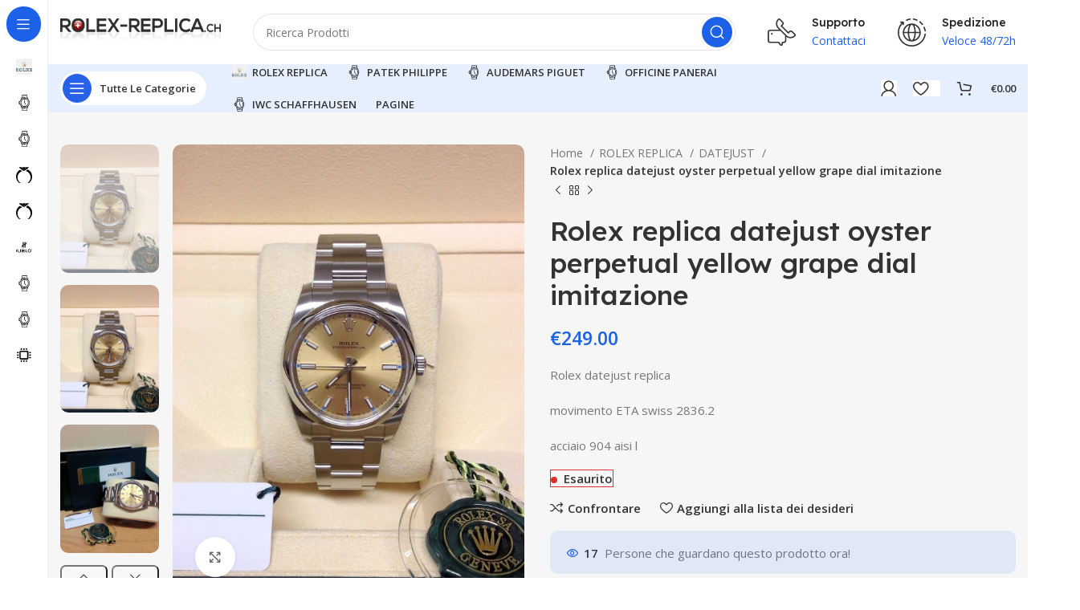

--- FILE ---
content_type: text/html; charset=UTF-8
request_url: https://www.rolex-replica.ch/prodotto/rolex-replica-datejust-oyster-perpetual-yellow-grape-dial-imitazione/
body_size: 30617
content:
<!DOCTYPE html>
<html lang="it-IT">
<head>
	<meta charset="UTF-8">
	<link rel="profile" href="https://gmpg.org/xfn/11">
	<link rel="pingback" href="https://www.rolex-replica.ch/xmlrpc.php">

			<script>window.MSInputMethodContext && document.documentMode && document.write('<script src="https://www.rolex-replica.ch/wp-content/themes/woodmart/js/libs/ie11CustomProperties.min.js"><\/script>');</script>
		<meta name='robots' content='index, follow, max-image-preview:large, max-snippet:-1, max-video-preview:-1' />
	<style>img:is([sizes="auto" i], [sizes^="auto," i]) { contain-intrinsic-size: 3000px 1500px }</style>
	
            <script data-no-defer="1" data-ezscrex="false" data-cfasync="false" data-pagespeed-no-defer data-cookieconsent="ignore">
                var ctPublicFunctions = {"_ajax_nonce":"dd81e0a79f","_rest_nonce":"da610980b4","_ajax_url":"\/wp-admin\/admin-ajax.php","_rest_url":"https:\/\/www.rolex-replica.ch\/wp-json\/","data__cookies_type":"none","data__ajax_type":"rest","data__bot_detector_enabled":0,"data__frontend_data_log_enabled":1,"cookiePrefix":"","wprocket_detected":false,"host_url":"www.rolex-replica.ch","text__ee_click_to_select":"Click to select the whole data","text__ee_original_email":"The complete one is","text__ee_got_it":"Got it","text__ee_blocked":"Blocked","text__ee_cannot_connect":"Cannot connect","text__ee_cannot_decode":"Can not decode email. Unknown reason","text__ee_email_decoder":"CleanTalk email decoder","text__ee_wait_for_decoding":"The magic is on the way!","text__ee_decoding_process":"Please wait a few seconds while we decode the contact data."}
            </script>
        
            <script data-no-defer="1" data-ezscrex="false" data-cfasync="false" data-pagespeed-no-defer data-cookieconsent="ignore">
                var ctPublic = {"_ajax_nonce":"dd81e0a79f","settings__forms__check_internal":0,"settings__forms__check_external":0,"settings__forms__force_protection":0,"settings__forms__search_test":1,"settings__data__bot_detector_enabled":0,"settings__sfw__anti_crawler":0,"blog_home":"https:\/\/www.rolex-replica.ch\/","pixel__setting":"3","pixel__enabled":true,"pixel__url":"https:\/\/moderate1-v4.cleantalk.org\/pixel\/1111fcc4ecb9928cc339e6362aba3fd6.gif","data__email_check_before_post":1,"data__email_check_exist_post":0,"data__cookies_type":"none","data__key_is_ok":true,"data__visible_fields_required":true,"wl_brandname":"Anti-Spam by CleanTalk","wl_brandname_short":"CleanTalk","ct_checkjs_key":"3b11b7e1a33af1c1a20098b79c9c2a129d2fe3f21eb8b36661ff818ab5fdafb0","emailEncoderPassKey":"96a8b3c3085c8942824e8449a44c6494","bot_detector_forms_excluded":"W10=","advancedCacheExists":false,"varnishCacheExists":false,"wc_ajax_add_to_cart":true}
            </script>
        
	<!-- This site is optimized with the Yoast SEO plugin v26.4 - https://yoast.com/wordpress/plugins/seo/ -->
	<title>Rolex replica datejust oyster perpetual yellow grape dial imitazione - Orologi Rolex Replica</title>
	<link rel="canonical" href="https://www.rolex-replica.ch/prodotto/rolex-replica-datejust-oyster-perpetual-yellow-grape-dial-imitazione/" />
	<meta property="og:locale" content="it_IT" />
	<meta property="og:type" content="article" />
	<meta property="og:title" content="Rolex replica datejust oyster perpetual yellow grape dial imitazione - Orologi Rolex Replica" />
	<meta property="og:description" content="Rolex datejust replicamovimento ETA swiss 2836.2acciaio 904 aisi l" />
	<meta property="og:url" content="https://www.rolex-replica.ch/prodotto/rolex-replica-datejust-oyster-perpetual-yellow-grape-dial-imitazione/" />
	<meta property="og:site_name" content="Orologi Rolex Replica" />
	<meta property="article:modified_time" content="2023-05-28T10:55:32+00:00" />
	<meta property="og:image" content="https://www.rolex-replica.ch/wp-content/uploads/2023/05/2954-1.jpg" />
	<meta property="og:image:width" content="608" />
	<meta property="og:image:height" content="768" />
	<meta property="og:image:type" content="image/jpeg" />
	<meta name="twitter:card" content="summary_large_image" />
	<meta name="twitter:label1" content="Tempo di lettura stimato" />
	<meta name="twitter:data1" content="1 minuto" />
	<script type="application/ld+json" class="yoast-schema-graph">{"@context":"https://schema.org","@graph":[{"@type":"WebPage","@id":"https://www.rolex-replica.ch/prodotto/rolex-replica-datejust-oyster-perpetual-yellow-grape-dial-imitazione/","url":"https://www.rolex-replica.ch/prodotto/rolex-replica-datejust-oyster-perpetual-yellow-grape-dial-imitazione/","name":"Rolex replica datejust oyster perpetual yellow grape dial imitazione - Orologi Rolex Replica","isPartOf":{"@id":"https://www.rolex-replica.ch/#website"},"primaryImageOfPage":{"@id":"https://www.rolex-replica.ch/prodotto/rolex-replica-datejust-oyster-perpetual-yellow-grape-dial-imitazione/#primaryimage"},"image":{"@id":"https://www.rolex-replica.ch/prodotto/rolex-replica-datejust-oyster-perpetual-yellow-grape-dial-imitazione/#primaryimage"},"thumbnailUrl":"https://www.rolex-replica.ch/wp-content/uploads/2023/05/2954-1.jpg","datePublished":"2023-05-27T21:13:23+00:00","dateModified":"2023-05-28T10:55:32+00:00","breadcrumb":{"@id":"https://www.rolex-replica.ch/prodotto/rolex-replica-datejust-oyster-perpetual-yellow-grape-dial-imitazione/#breadcrumb"},"inLanguage":"it-IT","potentialAction":[{"@type":"ReadAction","target":["https://www.rolex-replica.ch/prodotto/rolex-replica-datejust-oyster-perpetual-yellow-grape-dial-imitazione/"]}]},{"@type":"ImageObject","inLanguage":"it-IT","@id":"https://www.rolex-replica.ch/prodotto/rolex-replica-datejust-oyster-perpetual-yellow-grape-dial-imitazione/#primaryimage","url":"https://www.rolex-replica.ch/wp-content/uploads/2023/05/2954-1.jpg","contentUrl":"https://www.rolex-replica.ch/wp-content/uploads/2023/05/2954-1.jpg","width":608,"height":768},{"@type":"BreadcrumbList","@id":"https://www.rolex-replica.ch/prodotto/rolex-replica-datejust-oyster-perpetual-yellow-grape-dial-imitazione/#breadcrumb","itemListElement":[{"@type":"ListItem","position":1,"name":"Home","item":"https://www.rolex-replica.ch/"},{"@type":"ListItem","position":2,"name":"Shop","item":"https://www.rolex-replica.ch/negozio/"},{"@type":"ListItem","position":3,"name":"Rolex replica datejust oyster perpetual yellow grape dial imitazione"}]},{"@type":"WebSite","@id":"https://www.rolex-replica.ch/#website","url":"https://www.rolex-replica.ch/","name":"Orologi Rolex Replica","description":"Replica Imitazione Rolex Orologi AAA","potentialAction":[{"@type":"SearchAction","target":{"@type":"EntryPoint","urlTemplate":"https://www.rolex-replica.ch/?s={search_term_string}"},"query-input":{"@type":"PropertyValueSpecification","valueRequired":true,"valueName":"search_term_string"}}],"inLanguage":"it-IT"}]}</script>
	<!-- / Yoast SEO plugin. -->


<link rel='dns-prefetch' href='//fonts.googleapis.com' />
<link rel="alternate" type="application/rss+xml" title="Orologi Rolex Replica &raquo; Feed" href="https://www.rolex-replica.ch/feed/" />
<link rel="alternate" type="application/rss+xml" title="Orologi Rolex Replica &raquo; Feed dei commenti" href="https://www.rolex-replica.ch/comments/feed/" />
<link rel="alternate" type="application/rss+xml" title="Orologi Rolex Replica &raquo; Rolex replica datejust oyster perpetual yellow grape dial imitazione Feed dei commenti" href="https://www.rolex-replica.ch/prodotto/rolex-replica-datejust-oyster-perpetual-yellow-grape-dial-imitazione/feed/" />

<link rel='stylesheet' id='wp-block-library-css' href='https://www.rolex-replica.ch/wp-includes/css/dist/block-library/style.min.css?ver=6.8.3' type='text/css' media='all' />
<style id='classic-theme-styles-inline-css' type='text/css'>
/*! This file is auto-generated */
.wp-block-button__link{color:#fff;background-color:#32373c;border-radius:9999px;box-shadow:none;text-decoration:none;padding:calc(.667em + 2px) calc(1.333em + 2px);font-size:1.125em}.wp-block-file__button{background:#32373c;color:#fff;text-decoration:none}
</style>
<style id='safe-svg-svg-icon-style-inline-css' type='text/css'>
.safe-svg-cover{text-align:center}.safe-svg-cover .safe-svg-inside{display:inline-block;max-width:100%}.safe-svg-cover svg{fill:currentColor;height:100%;max-height:100%;max-width:100%;width:100%}

</style>
<style id='global-styles-inline-css' type='text/css'>
:root{--wp--preset--aspect-ratio--square: 1;--wp--preset--aspect-ratio--4-3: 4/3;--wp--preset--aspect-ratio--3-4: 3/4;--wp--preset--aspect-ratio--3-2: 3/2;--wp--preset--aspect-ratio--2-3: 2/3;--wp--preset--aspect-ratio--16-9: 16/9;--wp--preset--aspect-ratio--9-16: 9/16;--wp--preset--color--black: #000000;--wp--preset--color--cyan-bluish-gray: #abb8c3;--wp--preset--color--white: #ffffff;--wp--preset--color--pale-pink: #f78da7;--wp--preset--color--vivid-red: #cf2e2e;--wp--preset--color--luminous-vivid-orange: #ff6900;--wp--preset--color--luminous-vivid-amber: #fcb900;--wp--preset--color--light-green-cyan: #7bdcb5;--wp--preset--color--vivid-green-cyan: #00d084;--wp--preset--color--pale-cyan-blue: #8ed1fc;--wp--preset--color--vivid-cyan-blue: #0693e3;--wp--preset--color--vivid-purple: #9b51e0;--wp--preset--gradient--vivid-cyan-blue-to-vivid-purple: linear-gradient(135deg,rgba(6,147,227,1) 0%,rgb(155,81,224) 100%);--wp--preset--gradient--light-green-cyan-to-vivid-green-cyan: linear-gradient(135deg,rgb(122,220,180) 0%,rgb(0,208,130) 100%);--wp--preset--gradient--luminous-vivid-amber-to-luminous-vivid-orange: linear-gradient(135deg,rgba(252,185,0,1) 0%,rgba(255,105,0,1) 100%);--wp--preset--gradient--luminous-vivid-orange-to-vivid-red: linear-gradient(135deg,rgba(255,105,0,1) 0%,rgb(207,46,46) 100%);--wp--preset--gradient--very-light-gray-to-cyan-bluish-gray: linear-gradient(135deg,rgb(238,238,238) 0%,rgb(169,184,195) 100%);--wp--preset--gradient--cool-to-warm-spectrum: linear-gradient(135deg,rgb(74,234,220) 0%,rgb(151,120,209) 20%,rgb(207,42,186) 40%,rgb(238,44,130) 60%,rgb(251,105,98) 80%,rgb(254,248,76) 100%);--wp--preset--gradient--blush-light-purple: linear-gradient(135deg,rgb(255,206,236) 0%,rgb(152,150,240) 100%);--wp--preset--gradient--blush-bordeaux: linear-gradient(135deg,rgb(254,205,165) 0%,rgb(254,45,45) 50%,rgb(107,0,62) 100%);--wp--preset--gradient--luminous-dusk: linear-gradient(135deg,rgb(255,203,112) 0%,rgb(199,81,192) 50%,rgb(65,88,208) 100%);--wp--preset--gradient--pale-ocean: linear-gradient(135deg,rgb(255,245,203) 0%,rgb(182,227,212) 50%,rgb(51,167,181) 100%);--wp--preset--gradient--electric-grass: linear-gradient(135deg,rgb(202,248,128) 0%,rgb(113,206,126) 100%);--wp--preset--gradient--midnight: linear-gradient(135deg,rgb(2,3,129) 0%,rgb(40,116,252) 100%);--wp--preset--font-size--small: 13px;--wp--preset--font-size--medium: 20px;--wp--preset--font-size--large: 36px;--wp--preset--font-size--x-large: 42px;--wp--preset--spacing--20: 0.44rem;--wp--preset--spacing--30: 0.67rem;--wp--preset--spacing--40: 1rem;--wp--preset--spacing--50: 1.5rem;--wp--preset--spacing--60: 2.25rem;--wp--preset--spacing--70: 3.38rem;--wp--preset--spacing--80: 5.06rem;--wp--preset--shadow--natural: 6px 6px 9px rgba(0, 0, 0, 0.2);--wp--preset--shadow--deep: 12px 12px 50px rgba(0, 0, 0, 0.4);--wp--preset--shadow--sharp: 6px 6px 0px rgba(0, 0, 0, 0.2);--wp--preset--shadow--outlined: 6px 6px 0px -3px rgba(255, 255, 255, 1), 6px 6px rgba(0, 0, 0, 1);--wp--preset--shadow--crisp: 6px 6px 0px rgba(0, 0, 0, 1);}:where(.is-layout-flex){gap: 0.5em;}:where(.is-layout-grid){gap: 0.5em;}body .is-layout-flex{display: flex;}.is-layout-flex{flex-wrap: wrap;align-items: center;}.is-layout-flex > :is(*, div){margin: 0;}body .is-layout-grid{display: grid;}.is-layout-grid > :is(*, div){margin: 0;}:where(.wp-block-columns.is-layout-flex){gap: 2em;}:where(.wp-block-columns.is-layout-grid){gap: 2em;}:where(.wp-block-post-template.is-layout-flex){gap: 1.25em;}:where(.wp-block-post-template.is-layout-grid){gap: 1.25em;}.has-black-color{color: var(--wp--preset--color--black) !important;}.has-cyan-bluish-gray-color{color: var(--wp--preset--color--cyan-bluish-gray) !important;}.has-white-color{color: var(--wp--preset--color--white) !important;}.has-pale-pink-color{color: var(--wp--preset--color--pale-pink) !important;}.has-vivid-red-color{color: var(--wp--preset--color--vivid-red) !important;}.has-luminous-vivid-orange-color{color: var(--wp--preset--color--luminous-vivid-orange) !important;}.has-luminous-vivid-amber-color{color: var(--wp--preset--color--luminous-vivid-amber) !important;}.has-light-green-cyan-color{color: var(--wp--preset--color--light-green-cyan) !important;}.has-vivid-green-cyan-color{color: var(--wp--preset--color--vivid-green-cyan) !important;}.has-pale-cyan-blue-color{color: var(--wp--preset--color--pale-cyan-blue) !important;}.has-vivid-cyan-blue-color{color: var(--wp--preset--color--vivid-cyan-blue) !important;}.has-vivid-purple-color{color: var(--wp--preset--color--vivid-purple) !important;}.has-black-background-color{background-color: var(--wp--preset--color--black) !important;}.has-cyan-bluish-gray-background-color{background-color: var(--wp--preset--color--cyan-bluish-gray) !important;}.has-white-background-color{background-color: var(--wp--preset--color--white) !important;}.has-pale-pink-background-color{background-color: var(--wp--preset--color--pale-pink) !important;}.has-vivid-red-background-color{background-color: var(--wp--preset--color--vivid-red) !important;}.has-luminous-vivid-orange-background-color{background-color: var(--wp--preset--color--luminous-vivid-orange) !important;}.has-luminous-vivid-amber-background-color{background-color: var(--wp--preset--color--luminous-vivid-amber) !important;}.has-light-green-cyan-background-color{background-color: var(--wp--preset--color--light-green-cyan) !important;}.has-vivid-green-cyan-background-color{background-color: var(--wp--preset--color--vivid-green-cyan) !important;}.has-pale-cyan-blue-background-color{background-color: var(--wp--preset--color--pale-cyan-blue) !important;}.has-vivid-cyan-blue-background-color{background-color: var(--wp--preset--color--vivid-cyan-blue) !important;}.has-vivid-purple-background-color{background-color: var(--wp--preset--color--vivid-purple) !important;}.has-black-border-color{border-color: var(--wp--preset--color--black) !important;}.has-cyan-bluish-gray-border-color{border-color: var(--wp--preset--color--cyan-bluish-gray) !important;}.has-white-border-color{border-color: var(--wp--preset--color--white) !important;}.has-pale-pink-border-color{border-color: var(--wp--preset--color--pale-pink) !important;}.has-vivid-red-border-color{border-color: var(--wp--preset--color--vivid-red) !important;}.has-luminous-vivid-orange-border-color{border-color: var(--wp--preset--color--luminous-vivid-orange) !important;}.has-luminous-vivid-amber-border-color{border-color: var(--wp--preset--color--luminous-vivid-amber) !important;}.has-light-green-cyan-border-color{border-color: var(--wp--preset--color--light-green-cyan) !important;}.has-vivid-green-cyan-border-color{border-color: var(--wp--preset--color--vivid-green-cyan) !important;}.has-pale-cyan-blue-border-color{border-color: var(--wp--preset--color--pale-cyan-blue) !important;}.has-vivid-cyan-blue-border-color{border-color: var(--wp--preset--color--vivid-cyan-blue) !important;}.has-vivid-purple-border-color{border-color: var(--wp--preset--color--vivid-purple) !important;}.has-vivid-cyan-blue-to-vivid-purple-gradient-background{background: var(--wp--preset--gradient--vivid-cyan-blue-to-vivid-purple) !important;}.has-light-green-cyan-to-vivid-green-cyan-gradient-background{background: var(--wp--preset--gradient--light-green-cyan-to-vivid-green-cyan) !important;}.has-luminous-vivid-amber-to-luminous-vivid-orange-gradient-background{background: var(--wp--preset--gradient--luminous-vivid-amber-to-luminous-vivid-orange) !important;}.has-luminous-vivid-orange-to-vivid-red-gradient-background{background: var(--wp--preset--gradient--luminous-vivid-orange-to-vivid-red) !important;}.has-very-light-gray-to-cyan-bluish-gray-gradient-background{background: var(--wp--preset--gradient--very-light-gray-to-cyan-bluish-gray) !important;}.has-cool-to-warm-spectrum-gradient-background{background: var(--wp--preset--gradient--cool-to-warm-spectrum) !important;}.has-blush-light-purple-gradient-background{background: var(--wp--preset--gradient--blush-light-purple) !important;}.has-blush-bordeaux-gradient-background{background: var(--wp--preset--gradient--blush-bordeaux) !important;}.has-luminous-dusk-gradient-background{background: var(--wp--preset--gradient--luminous-dusk) !important;}.has-pale-ocean-gradient-background{background: var(--wp--preset--gradient--pale-ocean) !important;}.has-electric-grass-gradient-background{background: var(--wp--preset--gradient--electric-grass) !important;}.has-midnight-gradient-background{background: var(--wp--preset--gradient--midnight) !important;}.has-small-font-size{font-size: var(--wp--preset--font-size--small) !important;}.has-medium-font-size{font-size: var(--wp--preset--font-size--medium) !important;}.has-large-font-size{font-size: var(--wp--preset--font-size--large) !important;}.has-x-large-font-size{font-size: var(--wp--preset--font-size--x-large) !important;}
:where(.wp-block-post-template.is-layout-flex){gap: 1.25em;}:where(.wp-block-post-template.is-layout-grid){gap: 1.25em;}
:where(.wp-block-columns.is-layout-flex){gap: 2em;}:where(.wp-block-columns.is-layout-grid){gap: 2em;}
:root :where(.wp-block-pullquote){font-size: 1.5em;line-height: 1.6;}
</style>
<link rel='stylesheet' id='cleantalk-public-css-css' href='https://www.rolex-replica.ch/wp-content/plugins/cleantalk-spam-protect/css/cleantalk-public.min.css?ver=6.68_1763720176' type='text/css' media='all' />
<link rel='stylesheet' id='cleantalk-email-decoder-css-css' href='https://www.rolex-replica.ch/wp-content/plugins/cleantalk-spam-protect/css/cleantalk-email-decoder.min.css?ver=6.68_1763720176' type='text/css' media='all' />
<style id='woocommerce-inline-inline-css' type='text/css'>
.woocommerce form .form-row .required { visibility: visible; }
</style>
<link rel='stylesheet' id='wccf-field-styles-css' href='https://www.rolex-replica.ch/wp-content/plugins/woocommerce-custom-fields/assets/css/fields.css?ver=2.3.4' type='text/css' media='all' />
<link rel='stylesheet' id='rightpress-datetimepicker-styles-css' href='https://www.rolex-replica.ch/wp-content/plugins/woocommerce-custom-fields/rightpress/components/rightpress-assets-component/assets/datetimepicker/assets/css/jquery.datetimepicker.min.css?ver=1021' type='text/css' media='all' />
<link rel='stylesheet' id='wccf-frontend-styles-css' href='https://www.rolex-replica.ch/wp-content/plugins/woocommerce-custom-fields/assets/css/frontend.css?ver=2.3.4' type='text/css' media='all' />
<link rel='stylesheet' id='brands-styles-css' href='https://www.rolex-replica.ch/wp-content/plugins/woocommerce/assets/css/brands.css?ver=10.3.5' type='text/css' media='all' />
<link rel='stylesheet' id='elementor-icons-css' href='https://www.rolex-replica.ch/wp-content/plugins/elementor/assets/lib/eicons/css/elementor-icons.min.css?ver=5.44.0' type='text/css' media='all' />
<link rel='stylesheet' id='elementor-frontend-css' href='https://www.rolex-replica.ch/wp-content/plugins/elementor/assets/css/frontend.min.css?ver=3.33.1' type='text/css' media='all' />
<link rel='stylesheet' id='elementor-post-5046-css' href='https://www.rolex-replica.ch/wp-content/uploads/elementor/css/post-5046.css?ver=1764264466' type='text/css' media='all' />
<link rel='stylesheet' id='elementor-pro-css' href='https://www.rolex-replica.ch/wp-content/plugins/elementor-pro/assets/css/frontend.min.css?ver=3.13.2' type='text/css' media='all' />
<link rel='stylesheet' id='bootstrap-css' href='https://www.rolex-replica.ch/wp-content/themes/woodmart/css/bootstrap-light.min.css?ver=7.2.4' type='text/css' media='all' />
<link rel='stylesheet' id='woodmart-style-css' href='https://www.rolex-replica.ch/wp-content/themes/woodmart/css/parts/base.min.css?ver=7.2.4' type='text/css' media='all' />
<link rel='stylesheet' id='wd-widget-recent-post-comments-css' href='https://www.rolex-replica.ch/wp-content/themes/woodmart/css/parts/widget-recent-post-comments.min.css?ver=7.2.4' type='text/css' media='all' />
<link rel='stylesheet' id='wd-widget-wd-recent-posts-css' href='https://www.rolex-replica.ch/wp-content/themes/woodmart/css/parts/widget-wd-recent-posts.min.css?ver=7.2.4' type='text/css' media='all' />
<link rel='stylesheet' id='wd-widget-nav-css' href='https://www.rolex-replica.ch/wp-content/themes/woodmart/css/parts/widget-nav.min.css?ver=7.2.4' type='text/css' media='all' />
<link rel='stylesheet' id='wd-widget-product-cat-css' href='https://www.rolex-replica.ch/wp-content/themes/woodmart/css/parts/woo-widget-product-cat.min.css?ver=7.2.4' type='text/css' media='all' />
<link rel='stylesheet' id='wd-widget-slider-price-filter-css' href='https://www.rolex-replica.ch/wp-content/themes/woodmart/css/parts/woo-widget-slider-price-filter.min.css?ver=7.2.4' type='text/css' media='all' />
<link rel='stylesheet' id='wd-wp-gutenberg-css' href='https://www.rolex-replica.ch/wp-content/themes/woodmart/css/parts/wp-gutenberg.min.css?ver=7.2.4' type='text/css' media='all' />
<link rel='stylesheet' id='wd-elementor-base-css' href='https://www.rolex-replica.ch/wp-content/themes/woodmart/css/parts/int-elem-base.min.css?ver=7.2.4' type='text/css' media='all' />
<link rel='stylesheet' id='wd-elementor-pro-base-css' href='https://www.rolex-replica.ch/wp-content/themes/woodmart/css/parts/int-elementor-pro.min.css?ver=7.2.4' type='text/css' media='all' />
<link rel='stylesheet' id='wd-woocommerce-base-css' href='https://www.rolex-replica.ch/wp-content/themes/woodmart/css/parts/woocommerce-base.min.css?ver=7.2.4' type='text/css' media='all' />
<link rel='stylesheet' id='wd-mod-star-rating-css' href='https://www.rolex-replica.ch/wp-content/themes/woodmart/css/parts/mod-star-rating.min.css?ver=7.2.4' type='text/css' media='all' />
<link rel='stylesheet' id='wd-woo-el-track-order-css' href='https://www.rolex-replica.ch/wp-content/themes/woodmart/css/parts/woo-el-track-order.min.css?ver=7.2.4' type='text/css' media='all' />
<link rel='stylesheet' id='wd-woo-gutenberg-css' href='https://www.rolex-replica.ch/wp-content/themes/woodmart/css/parts/woo-gutenberg.min.css?ver=7.2.4' type='text/css' media='all' />
<link rel='stylesheet' id='wd-woo-mod-quantity-css' href='https://www.rolex-replica.ch/wp-content/themes/woodmart/css/parts/woo-mod-quantity.min.css?ver=7.2.4' type='text/css' media='all' />
<link rel='stylesheet' id='wd-woo-opt-free-progress-bar-css' href='https://www.rolex-replica.ch/wp-content/themes/woodmart/css/parts/woo-opt-free-progress-bar.min.css?ver=7.2.4' type='text/css' media='all' />
<link rel='stylesheet' id='wd-woo-mod-progress-bar-css' href='https://www.rolex-replica.ch/wp-content/themes/woodmart/css/parts/woo-mod-progress-bar.min.css?ver=7.2.4' type='text/css' media='all' />
<link rel='stylesheet' id='wd-woo-single-prod-el-base-css' href='https://www.rolex-replica.ch/wp-content/themes/woodmart/css/parts/woo-single-prod-el-base.min.css?ver=7.2.4' type='text/css' media='all' />
<link rel='stylesheet' id='wd-woo-mod-stock-status-css' href='https://www.rolex-replica.ch/wp-content/themes/woodmart/css/parts/woo-mod-stock-status.min.css?ver=7.2.4' type='text/css' media='all' />
<link rel='stylesheet' id='wd-woo-mod-shop-attributes-css' href='https://www.rolex-replica.ch/wp-content/themes/woodmart/css/parts/woo-mod-shop-attributes.min.css?ver=7.2.4' type='text/css' media='all' />
<link rel='stylesheet' id='wd-mod-nav-vertical-css' href='https://www.rolex-replica.ch/wp-content/themes/woodmart/css/parts/mod-nav-vertical.min.css?ver=7.2.4' type='text/css' media='all' />
<link rel='stylesheet' id='wd-sticky-nav-css' href='https://www.rolex-replica.ch/wp-content/themes/woodmart/css/parts/opt-sticky-nav.min.css?ver=7.2.4' type='text/css' media='all' />
<link rel='stylesheet' id='wd-header-base-css' href='https://www.rolex-replica.ch/wp-content/themes/woodmart/css/parts/header-base.min.css?ver=7.2.4' type='text/css' media='all' />
<link rel='stylesheet' id='wd-mod-tools-css' href='https://www.rolex-replica.ch/wp-content/themes/woodmart/css/parts/mod-tools.min.css?ver=7.2.4' type='text/css' media='all' />
<link rel='stylesheet' id='wd-header-search-css' href='https://www.rolex-replica.ch/wp-content/themes/woodmart/css/parts/header-el-search.min.css?ver=7.2.4' type='text/css' media='all' />
<link rel='stylesheet' id='wd-header-search-form-css' href='https://www.rolex-replica.ch/wp-content/themes/woodmart/css/parts/header-el-search-form.min.css?ver=7.2.4' type='text/css' media='all' />
<link rel='stylesheet' id='wd-wd-search-results-css' href='https://www.rolex-replica.ch/wp-content/themes/woodmart/css/parts/wd-search-results.min.css?ver=7.2.4' type='text/css' media='all' />
<link rel='stylesheet' id='wd-wd-search-form-css' href='https://www.rolex-replica.ch/wp-content/themes/woodmart/css/parts/wd-search-form.min.css?ver=7.2.4' type='text/css' media='all' />
<link rel='stylesheet' id='wd-header-elements-base-css' href='https://www.rolex-replica.ch/wp-content/themes/woodmart/css/parts/header-el-base.min.css?ver=7.2.4' type='text/css' media='all' />
<link rel='stylesheet' id='wd-info-box-css' href='https://www.rolex-replica.ch/wp-content/themes/woodmart/css/parts/el-info-box.min.css?ver=7.2.4' type='text/css' media='all' />
<link rel='stylesheet' id='wd-woo-mod-login-form-css' href='https://www.rolex-replica.ch/wp-content/themes/woodmart/css/parts/woo-mod-login-form.min.css?ver=7.2.4' type='text/css' media='all' />
<link rel='stylesheet' id='wd-header-my-account-css' href='https://www.rolex-replica.ch/wp-content/themes/woodmart/css/parts/header-el-my-account.min.css?ver=7.2.4' type='text/css' media='all' />
<link rel='stylesheet' id='wd-mod-tools-design-8-css' href='https://www.rolex-replica.ch/wp-content/themes/woodmart/css/parts/mod-tools-design-8.min.css?ver=7.2.4' type='text/css' media='all' />
<link rel='stylesheet' id='wd-header-cart-side-css' href='https://www.rolex-replica.ch/wp-content/themes/woodmart/css/parts/header-el-cart-side.min.css?ver=7.2.4' type='text/css' media='all' />
<link rel='stylesheet' id='wd-header-cart-css' href='https://www.rolex-replica.ch/wp-content/themes/woodmart/css/parts/header-el-cart.min.css?ver=7.2.4' type='text/css' media='all' />
<link rel='stylesheet' id='wd-widget-shopping-cart-css' href='https://www.rolex-replica.ch/wp-content/themes/woodmart/css/parts/woo-widget-shopping-cart.min.css?ver=7.2.4' type='text/css' media='all' />
<link rel='stylesheet' id='wd-widget-product-list-css' href='https://www.rolex-replica.ch/wp-content/themes/woodmart/css/parts/woo-widget-product-list.min.css?ver=7.2.4' type='text/css' media='all' />
<link rel='stylesheet' id='wd-woo-single-prod-predefined-css' href='https://www.rolex-replica.ch/wp-content/themes/woodmart/css/parts/woo-single-prod-predefined.min.css?ver=7.2.4' type='text/css' media='all' />
<link rel='stylesheet' id='wd-woo-single-prod-and-quick-view-predefined-css' href='https://www.rolex-replica.ch/wp-content/themes/woodmart/css/parts/woo-single-prod-and-quick-view-predefined.min.css?ver=7.2.4' type='text/css' media='all' />
<link rel='stylesheet' id='wd-woo-single-prod-el-tabs-predefined-css' href='https://www.rolex-replica.ch/wp-content/themes/woodmart/css/parts/woo-single-prod-el-tabs-predefined.min.css?ver=7.2.4' type='text/css' media='all' />
<link rel='stylesheet' id='wd-woo-single-prod-el-gallery-css' href='https://www.rolex-replica.ch/wp-content/themes/woodmart/css/parts/woo-single-prod-el-gallery.min.css?ver=7.2.4' type='text/css' media='all' />
<link rel='stylesheet' id='wd-woo-single-prod-el-gallery-opt-thumb-left-css' href='https://www.rolex-replica.ch/wp-content/themes/woodmart/css/parts/woo-single-prod-el-gallery-opt-thumb-left.min.css?ver=7.2.4' type='text/css' media='all' />
<link rel='stylesheet' id='wd-owl-carousel-css' href='https://www.rolex-replica.ch/wp-content/themes/woodmart/css/parts/lib-owl-carousel.min.css?ver=7.2.4' type='text/css' media='all' />
<link rel='stylesheet' id='wd-photoswipe-css' href='https://www.rolex-replica.ch/wp-content/themes/woodmart/css/parts/lib-photoswipe.min.css?ver=7.2.4' type='text/css' media='all' />
<link rel='stylesheet' id='wd-woo-single-prod-el-navigation-css' href='https://www.rolex-replica.ch/wp-content/themes/woodmart/css/parts/woo-single-prod-el-navigation.min.css?ver=7.2.4' type='text/css' media='all' />
<link rel='stylesheet' id='wd-woo-opt-visits-count-css' href='https://www.rolex-replica.ch/wp-content/themes/woodmart/css/parts/woo-opt-visits-count.min.css?ver=7.2.4' type='text/css' media='all' />
<link rel='stylesheet' id='wd-tabs-css' href='https://www.rolex-replica.ch/wp-content/themes/woodmart/css/parts/el-tabs.min.css?ver=7.2.4' type='text/css' media='all' />
<link rel='stylesheet' id='wd-woo-single-prod-el-tabs-opt-layout-tabs-css' href='https://www.rolex-replica.ch/wp-content/themes/woodmart/css/parts/woo-single-prod-el-tabs-opt-layout-tabs.min.css?ver=7.2.4' type='text/css' media='all' />
<link rel='stylesheet' id='wd-accordion-css' href='https://www.rolex-replica.ch/wp-content/themes/woodmart/css/parts/el-accordion.min.css?ver=7.2.4' type='text/css' media='all' />
<link rel='stylesheet' id='wd-product-loop-css' href='https://www.rolex-replica.ch/wp-content/themes/woodmart/css/parts/woo-product-loop.min.css?ver=7.2.4' type='text/css' media='all' />
<link rel='stylesheet' id='wd-product-loop-fw-button-css' href='https://www.rolex-replica.ch/wp-content/themes/woodmart/css/parts/woo-prod-loop-fw-button.min.css?ver=7.2.4' type='text/css' media='all' />
<link rel='stylesheet' id='wd-woo-mod-add-btn-replace-css' href='https://www.rolex-replica.ch/wp-content/themes/woodmart/css/parts/woo-mod-add-btn-replace.min.css?ver=7.2.4' type='text/css' media='all' />
<link rel='stylesheet' id='wd-woo-mod-swatches-base-css' href='https://www.rolex-replica.ch/wp-content/themes/woodmart/css/parts/woo-mod-swatches-base.min.css?ver=7.2.4' type='text/css' media='all' />
<link rel='stylesheet' id='wd-mod-more-description-css' href='https://www.rolex-replica.ch/wp-content/themes/woodmart/css/parts/mod-more-description.min.css?ver=7.2.4' type='text/css' media='all' />
<link rel='stylesheet' id='wd-woo-opt-products-bg-css' href='https://www.rolex-replica.ch/wp-content/themes/woodmart/css/parts/woo-opt-products-bg.min.css?ver=7.2.4' type='text/css' media='all' />
<link rel='stylesheet' id='wd-woo-opt-title-limit-css' href='https://www.rolex-replica.ch/wp-content/themes/woodmart/css/parts/woo-opt-title-limit.min.css?ver=7.2.4' type='text/css' media='all' />
<link rel='stylesheet' id='wd-woo-opt-stretch-cont-css' href='https://www.rolex-replica.ch/wp-content/themes/woodmart/css/parts/woo-opt-stretch-cont.min.css?ver=7.2.4' type='text/css' media='all' />
<link rel='stylesheet' id='wd-woo-opt-grid-gallery-css' href='https://www.rolex-replica.ch/wp-content/themes/woodmart/css/parts/woo-opt-grid-gallery.min.css?ver=7.2.4' type='text/css' media='all' />
<link rel='stylesheet' id='wd-mfp-popup-css' href='https://www.rolex-replica.ch/wp-content/themes/woodmart/css/parts/lib-magnific-popup.min.css?ver=7.2.4' type='text/css' media='all' />
<link rel='stylesheet' id='wd-widget-collapse-css' href='https://www.rolex-replica.ch/wp-content/themes/woodmart/css/parts/opt-widget-collapse.min.css?ver=7.2.4' type='text/css' media='all' />
<link rel='stylesheet' id='wd-footer-base-css' href='https://www.rolex-replica.ch/wp-content/themes/woodmart/css/parts/footer-base.min.css?ver=7.2.4' type='text/css' media='all' />
<link rel='stylesheet' id='wd-text-block-css' href='https://www.rolex-replica.ch/wp-content/themes/woodmart/css/parts/el-text-block.min.css?ver=7.2.4' type='text/css' media='all' />
<link rel='stylesheet' id='wd-mod-nav-menu-label-css' href='https://www.rolex-replica.ch/wp-content/themes/woodmart/css/parts/mod-nav-menu-label.min.css?ver=7.2.4' type='text/css' media='all' />
<link rel='stylesheet' id='wd-scroll-top-css' href='https://www.rolex-replica.ch/wp-content/themes/woodmart/css/parts/opt-scrolltotop.min.css?ver=7.2.4' type='text/css' media='all' />
<link rel='stylesheet' id='wd-header-my-account-sidebar-css' href='https://www.rolex-replica.ch/wp-content/themes/woodmart/css/parts/header-el-my-account-sidebar.min.css?ver=7.2.4' type='text/css' media='all' />
<link rel='stylesheet' id='xts-style-header_331220-css' href='https://www.rolex-replica.ch/wp-content/uploads/2023/05/xts-header_331220-1685350280.css?ver=7.2.4' type='text/css' media='all' />
<link rel='stylesheet' id='xts-style-theme_settings_default-css' href='https://www.rolex-replica.ch/wp-content/uploads/2025/01/xts-theme_settings_default-1736080403.css?ver=7.2.4' type='text/css' media='all' />
<link rel='stylesheet' id='xts-google-fonts-css' href='https://fonts.googleapis.com/css?family=Open+Sans%3A400%2C600%7CLexend+Deca%3A400%2C600%2C500%2C700&#038;ver=7.2.4' type='text/css' media='all' />
<link rel='stylesheet' id='elementor-gf-local-roboto-css' href='https://www.rolex-replica.ch/wp-content/uploads/elementor/google-fonts/css/roboto.css?ver=1742944145' type='text/css' media='all' />
<link rel='stylesheet' id='elementor-gf-local-robotoslab-css' href='https://www.rolex-replica.ch/wp-content/uploads/elementor/google-fonts/css/robotoslab.css?ver=1742944150' type='text/css' media='all' />
<script type="text/javascript" src="https://www.rolex-replica.ch/wp-content/plugins/cleantalk-spam-protect/js/apbct-public-bundle_gathering.min.js?ver=6.68_1763720176" id="apbct-public-bundle_gathering.min-js-js"></script>
<script type="text/javascript" src="https://www.rolex-replica.ch/wp-includes/js/jquery/jquery.min.js?ver=3.7.1" id="jquery-core-js"></script>
<script type="text/javascript" src="https://www.rolex-replica.ch/wp-includes/js/jquery/jquery-migrate.min.js?ver=3.4.1" id="jquery-migrate-js"></script>
<script type="text/javascript" src="https://www.rolex-replica.ch/wp-content/plugins/woocommerce/assets/js/jquery-blockui/jquery.blockUI.min.js?ver=2.7.0-wc.10.3.5" id="wc-jquery-blockui-js" defer="defer" data-wp-strategy="defer"></script>
<script type="text/javascript" id="wc-add-to-cart-js-extra">
/* <![CDATA[ */
var wc_add_to_cart_params = {"ajax_url":"\/wp-admin\/admin-ajax.php","wc_ajax_url":"\/?wc-ajax=%%endpoint%%","i18n_view_cart":"Visualizza carrello","cart_url":"https:\/\/www.rolex-replica.ch\/carrello\/","is_cart":"","cart_redirect_after_add":"no"};
/* ]]> */
</script>
<script type="text/javascript" src="https://www.rolex-replica.ch/wp-content/plugins/woocommerce/assets/js/frontend/add-to-cart.min.js?ver=10.3.5" id="wc-add-to-cart-js" defer="defer" data-wp-strategy="defer"></script>
<script type="text/javascript" src="https://www.rolex-replica.ch/wp-content/plugins/woocommerce/assets/js/zoom/jquery.zoom.min.js?ver=1.7.21-wc.10.3.5" id="wc-zoom-js" defer="defer" data-wp-strategy="defer"></script>
<script type="text/javascript" id="wc-single-product-js-extra">
/* <![CDATA[ */
var wc_single_product_params = {"i18n_required_rating_text":"Seleziona una valutazione","i18n_rating_options":["1 stella su 5","2 stelle su 5","3 stelle su 5","4 stelle su 5","5 stelle su 5"],"i18n_product_gallery_trigger_text":"Visualizza la galleria di immagini a schermo intero","review_rating_required":"yes","flexslider":{"rtl":false,"animation":"slide","smoothHeight":true,"directionNav":false,"controlNav":"thumbnails","slideshow":false,"animationSpeed":500,"animationLoop":false,"allowOneSlide":false},"zoom_enabled":"","zoom_options":[],"photoswipe_enabled":"","photoswipe_options":{"shareEl":false,"closeOnScroll":false,"history":false,"hideAnimationDuration":0,"showAnimationDuration":0},"flexslider_enabled":""};
/* ]]> */
</script>
<script type="text/javascript" src="https://www.rolex-replica.ch/wp-content/plugins/woocommerce/assets/js/frontend/single-product.min.js?ver=10.3.5" id="wc-single-product-js" defer="defer" data-wp-strategy="defer"></script>
<script type="text/javascript" src="https://www.rolex-replica.ch/wp-content/plugins/woocommerce/assets/js/js-cookie/js.cookie.min.js?ver=2.1.4-wc.10.3.5" id="wc-js-cookie-js" defer="defer" data-wp-strategy="defer"></script>
<script type="text/javascript" id="woocommerce-js-extra">
/* <![CDATA[ */
var woocommerce_params = {"ajax_url":"\/wp-admin\/admin-ajax.php","wc_ajax_url":"\/?wc-ajax=%%endpoint%%","i18n_password_show":"Mostra password","i18n_password_hide":"Nascondi password"};
/* ]]> */
</script>
<script type="text/javascript" src="https://www.rolex-replica.ch/wp-content/plugins/woocommerce/assets/js/frontend/woocommerce.min.js?ver=10.3.5" id="woocommerce-js" defer="defer" data-wp-strategy="defer"></script>
<script type="text/javascript" src="https://www.rolex-replica.ch/wp-content/themes/woodmart/js/libs/device.min.js?ver=7.2.4" id="wd-device-library-js"></script>
<link rel="https://api.w.org/" href="https://www.rolex-replica.ch/wp-json/" /><link rel="alternate" title="JSON" type="application/json" href="https://www.rolex-replica.ch/wp-json/wp/v2/product/22998" /><link rel="EditURI" type="application/rsd+xml" title="RSD" href="https://www.rolex-replica.ch/xmlrpc.php?rsd" />
<meta name="generator" content="WordPress 6.8.3" />
<meta name="generator" content="WooCommerce 10.3.5" />
<link rel='shortlink' href='https://www.rolex-replica.ch/?p=22998' />
<link rel="alternate" title="oEmbed (JSON)" type="application/json+oembed" href="https://www.rolex-replica.ch/wp-json/oembed/1.0/embed?url=https%3A%2F%2Fwww.rolex-replica.ch%2Fprodotto%2Frolex-replica-datejust-oyster-perpetual-yellow-grape-dial-imitazione%2F" />
<link rel="alternate" title="oEmbed (XML)" type="text/xml+oembed" href="https://www.rolex-replica.ch/wp-json/oembed/1.0/embed?url=https%3A%2F%2Fwww.rolex-replica.ch%2Fprodotto%2Frolex-replica-datejust-oyster-perpetual-yellow-grape-dial-imitazione%2F&#038;format=xml" />
					<meta name="viewport" content="width=device-width, initial-scale=1.0, maximum-scale=1.0, user-scalable=no">
										<noscript><style>.woocommerce-product-gallery{ opacity: 1 !important; }</style></noscript>
	<meta name="generator" content="Elementor 3.33.1; features: additional_custom_breakpoints; settings: css_print_method-external, google_font-enabled, font_display-swap">
<style type="text/css">.recentcomments a{display:inline !important;padding:0 !important;margin:0 !important;}</style>			<style>
				.e-con.e-parent:nth-of-type(n+4):not(.e-lazyloaded):not(.e-no-lazyload),
				.e-con.e-parent:nth-of-type(n+4):not(.e-lazyloaded):not(.e-no-lazyload) * {
					background-image: none !important;
				}
				@media screen and (max-height: 1024px) {
					.e-con.e-parent:nth-of-type(n+3):not(.e-lazyloaded):not(.e-no-lazyload),
					.e-con.e-parent:nth-of-type(n+3):not(.e-lazyloaded):not(.e-no-lazyload) * {
						background-image: none !important;
					}
				}
				@media screen and (max-height: 640px) {
					.e-con.e-parent:nth-of-type(n+2):not(.e-lazyloaded):not(.e-no-lazyload),
					.e-con.e-parent:nth-of-type(n+2):not(.e-lazyloaded):not(.e-no-lazyload) * {
						background-image: none !important;
					}
				}
			</style>
			<link rel="icon" href="https://www.rolex-replica.ch/wp-content/uploads/2023/05/cropped-logo-rolex-replica.ch_-32x32.jpeg" sizes="32x32" />
<link rel="icon" href="https://www.rolex-replica.ch/wp-content/uploads/2023/05/cropped-logo-rolex-replica.ch_-192x192.jpeg" sizes="192x192" />
<link rel="apple-touch-icon" href="https://www.rolex-replica.ch/wp-content/uploads/2023/05/cropped-logo-rolex-replica.ch_-180x180.jpeg" />
<meta name="msapplication-TileImage" content="https://www.rolex-replica.ch/wp-content/uploads/2023/05/cropped-logo-rolex-replica.ch_-270x270.jpeg" />
<style>
		
		</style></head>

<body class="wp-singular product-template-default single single-product postid-22998 wp-theme-woodmart theme-woodmart woocommerce woocommerce-page woocommerce-no-js wrapper-custom  woodmart-product-design-default categories-accordion-on woodmart-archive-shop woodmart-ajax-shop-on offcanvas-sidebar-mobile offcanvas-sidebar-tablet wd-sticky-nav-enabled elementor-default elementor-kit-5046">
			<script type="text/javascript" id="wd-flicker-fix">// Flicker fix.</script>	
				<div class="wd-sticky-nav wd-hide-md">
				<div class="wd-sticky-nav-title">
					<span>
						Tutte le Categorie					</span>
				</div>

				<ul id="menu-mobile-categories-mega-electronics" class="menu wd-nav wd-nav-vertical wd-nav-sticky"><li id="menu-item-9678" class="menu-item menu-item-type-taxonomy menu-item-object-product_cat current-product-ancestor menu-item-9678 item-level-0 menu-simple-dropdown wd-event-hover" ><a href="https://www.rolex-replica.ch/categoria-prodotto/rolex-replica/" class="woodmart-nav-link"><img width="150" height="150" src="https://www.rolex-replica.ch/wp-content/uploads/2023/05/png-transparent-logo-brand-rolex-watch-rolex-text-logo-rolex-150x150.png" class="wd-nav-img" alt="" decoding="async" srcset="https://www.rolex-replica.ch/wp-content/uploads/2023/05/png-transparent-logo-brand-rolex-watch-rolex-text-logo-rolex-150x150.png 150w, https://www.rolex-replica.ch/wp-content/uploads/2023/05/png-transparent-logo-brand-rolex-watch-rolex-text-logo-rolex-600x600.png 600w" sizes="(max-width: 150px) 100vw, 150px" /><span class="nav-link-text">ROLEX REPLICA</span></a></li>
<li id="menu-item-9712" class="menu-item menu-item-type-taxonomy menu-item-object-product_cat menu-item-9712 item-level-0 menu-simple-dropdown wd-event-hover" ><a href="https://www.rolex-replica.ch/categoria-prodotto/patek-philippe/" class="woodmart-nav-link"><img  src="https://www.rolex-replica.ch/wp-content/uploads/2023/05/watch.svg" title="watch" class="wd-nav-img" width="18" height="18"><span class="nav-link-text">PATEK PHILIPPE</span></a></li>
<li id="menu-item-9716" class="menu-item menu-item-type-taxonomy menu-item-object-product_cat menu-item-9716 item-level-0 menu-simple-dropdown wd-event-hover" ><a href="https://www.rolex-replica.ch/categoria-prodotto/audemars-piguet/" class="woodmart-nav-link"><img  src="https://www.rolex-replica.ch/wp-content/uploads/2023/05/watch.svg" title="watch" class="wd-nav-img" width="18" height="18"><span class="nav-link-text">AUDEMARS PIGUET</span></a></li>
<li id="menu-item-9717" class="menu-item menu-item-type-taxonomy menu-item-object-product_cat menu-item-9717 item-level-0 menu-simple-dropdown wd-event-hover" ><a href="https://www.rolex-replica.ch/categoria-prodotto/gioielli-replica/bulgari-replica-gioielli/" class="woodmart-nav-link"><img width="150" height="150" src="https://www.rolex-replica.ch/wp-content/uploads/2023/05/img_357670-150x150.png" class="wd-nav-img" alt="" decoding="async" srcset="https://www.rolex-replica.ch/wp-content/uploads/2023/05/img_357670-150x150.png 150w, https://www.rolex-replica.ch/wp-content/uploads/2023/05/img_357670-600x600.png 600w" sizes="(max-width: 150px) 100vw, 150px" /><span class="nav-link-text">BULGARI REPLICA GIOIELLI</span></a></li>
<li id="menu-item-9718" class="menu-item menu-item-type-taxonomy menu-item-object-product_cat menu-item-9718 item-level-0 menu-simple-dropdown wd-event-hover" ><a href="https://www.rolex-replica.ch/categoria-prodotto/gioielli-replica/cartier-replica-gioielli/" class="woodmart-nav-link"><img width="150" height="150" src="https://www.rolex-replica.ch/wp-content/uploads/2023/05/img_357670-150x150.png" class="wd-nav-img" alt="" decoding="async" srcset="https://www.rolex-replica.ch/wp-content/uploads/2023/05/img_357670-150x150.png 150w, https://www.rolex-replica.ch/wp-content/uploads/2023/05/img_357670-600x600.png 600w" sizes="(max-width: 150px) 100vw, 150px" /><span class="nav-link-text">CARTIER REPLICA GIOIELLI</span></a></li>
<li id="menu-item-9719" class="menu-item menu-item-type-taxonomy menu-item-object-product_cat menu-item-9719 item-level-0 menu-simple-dropdown wd-event-hover" ><a href="https://www.rolex-replica.ch/categoria-prodotto/hublot/" class="woodmart-nav-link"><img loading="lazy" width="150" height="150" src="https://www.rolex-replica.ch/wp-content/uploads/2023/05/Hublot-replica-logo-150x150.png" class="wd-nav-img" alt="" decoding="async" srcset="https://www.rolex-replica.ch/wp-content/uploads/2023/05/Hublot-replica-logo-150x150.png 150w, https://www.rolex-replica.ch/wp-content/uploads/2023/05/Hublot-replica-logo-600x600.png 600w" sizes="(max-width: 150px) 100vw, 150px" /><span class="nav-link-text">HUBLOT</span></a></li>
<li id="menu-item-9720" class="menu-item menu-item-type-taxonomy menu-item-object-product_cat menu-item-9720 item-level-0 menu-simple-dropdown wd-event-hover" ><a href="https://www.rolex-replica.ch/categoria-prodotto/iwc-schaffhausen/" class="woodmart-nav-link"><img  src="https://www.rolex-replica.ch/wp-content/uploads/2023/05/watch.svg" title="watch" class="wd-nav-img" width="18" height="18"><span class="nav-link-text">IWC SCHAFFHAUSEN</span></a></li>
<li id="menu-item-9721" class="menu-item menu-item-type-taxonomy menu-item-object-product_cat menu-item-9721 item-level-0 menu-simple-dropdown wd-event-hover" ><a href="https://www.rolex-replica.ch/categoria-prodotto/officine-panerai/" class="woodmart-nav-link"><img  src="https://www.rolex-replica.ch/wp-content/uploads/2023/05/watch.svg" title="watch" class="wd-nav-img" width="18" height="18"><span class="nav-link-text">OFFICINE PANERAI</span></a></li>
<li id="menu-item-9715" class="menu-item menu-item-type-taxonomy menu-item-object-product_cat menu-item-9715 item-level-0 menu-simple-dropdown wd-event-hover" ><a href="https://www.rolex-replica.ch/categoria-prodotto/altri-marchi/" class="woodmart-nav-link"><img loading="lazy"  src="https://www.rolex-replica.ch/wp-content/uploads/2023/01/Hardware-Components.svg" title="Hardware &#038; Components" class="wd-nav-img" width="18" height="18"><span class="nav-link-text">ALTRI MARCHI</span></a></li>
<li id="menu-item-9779" class="menu-item menu-item-type-post_type menu-item-object-page menu-item-9779 item-level-0 menu-simple-dropdown wd-event-hover" ><a href="https://www.rolex-replica.ch/contattaci/" class="woodmart-nav-link"><span class="nav-link-text">CONTATTACI</span></a></li>
</ul>							</div>
		
	<div class="website-wrapper">
									<header class="whb-header whb-header_331220 whb-scroll-stick whb-sticky-real whb-hide-on-scroll">
					<div class="whb-main-header">
	
<div class="whb-row whb-general-header whb-not-sticky-row whb-without-bg whb-without-border whb-color-dark whb-flex-flex-middle">
	<div class="container">
		<div class="whb-flex-row whb-general-header-inner">
			<div class="whb-column whb-col-left whb-visible-lg">
	<div class="site-logo">
	<a href="https://www.rolex-replica.ch/" class="wd-logo wd-main-logo" rel="home">
		<img loading="lazy" width="301" height="51" src="https://www.rolex-replica.ch/wp-content/uploads/2022/12/logo.jpg" class="attachment-full size-full" alt="" style="max-width:200px;" decoding="async" srcset="https://www.rolex-replica.ch/wp-content/uploads/2022/12/logo.jpg 301w, https://www.rolex-replica.ch/wp-content/uploads/2022/12/logo-150x25.jpg 150w" sizes="(max-width: 301px) 100vw, 301px" />	</a>
	</div>
</div>
<div class="whb-column whb-col-center whb-visible-lg">
	<div class="whb-space-element " style="width:20px;"></div>			<div class="wd-search-form wd-header-search-form wd-display-form whb-1yjd6g8pvqgh79uo6oce">
				
				
				<form apbct-form-sign="native_search" role="search" method="get" class="searchform  wd-style-with-bg-2 wd-cat-style-bordered woodmart-ajax-search" action="https://www.rolex-replica.ch/"  data-thumbnail="1" data-price="1" data-post_type="product" data-count="20" data-sku="0" data-symbols_count="3">
					<input type="text" class="s" placeholder="Ricerca Prodotti" value="" name="s" aria-label="Ricerca" title="Ricerca Prodotti" required/>
					<input type="hidden" name="post_type" value="product">
										<button type="submit" class="searchsubmit">
						<span>
							Ricerca						</span>
											</button>
				<input
                    class="apbct_special_field apbct_email_id__search_form"
                    name="apbct__email_id__search_form"
                    aria-label="apbct__label_id__search_form"
                    type="text" size="30" maxlength="200" autocomplete="off"
                    value=""
                /><input
                   id="apbct_submit_id__search_form" 
                   class="apbct_special_field apbct__email_id__search_form"
                   name="apbct__label_id__search_form"
                   aria-label="apbct_submit_name__search_form"
                   type="submit"
                   size="30"
                   maxlength="200"
                   value="18257"
               /></form>

				
				
									<div class="search-results-wrapper">
						<div class="wd-dropdown-results wd-scroll wd-dropdown">
							<div class="wd-scroll-content"></div>
						</div>
					</div>
				
				
							</div>
		<div class="whb-space-element " style="width:20px;"></div></div>
<div class="whb-column whb-col-right whb-visible-lg">
				<div class="info-box-wrapper  whb-pib2kc048q2n444im8gr">
				<div id="wd-6929233af2828" class=" wd-info-box text-left box-icon-align-left box-style-base color-scheme- wd-bg-none wd-items-middle"  >
											<div class="box-icon-wrapper  box-with-icon box-icon-simple">
							<div class="info-box-icon">

							
																	<div class="info-svg-wrapper info-icon" style="width: 35px;height: 35px;"><svg xmlns="http://www.w3.org/2000/svg" width="32" height="32" viewBox="0 0 32 32" fill="none"><g clip-path="url(#clip0_10122_52416)"><path d="M4.81815 18.5599C5.37836 18.5599 5.8325 18.1058 5.8325 17.5456C5.8325 16.9854 5.37836 16.5313 4.81815 16.5313C4.25794 16.5313 3.8038 16.9854 3.8038 17.5456C3.8038 18.1058 4.25794 18.5599 4.81815 18.5599Z" fill="#333333"></path><path fill-rule="evenodd" clip-rule="evenodd" d="M11.7132 0.562359C12.463 -0.187453 13.6787 -0.187453 14.4285 0.562359L17.5537 3.68753C18.643 4.77688 18.643 6.54306 17.5537 7.63241L16.6571 8.52898L23.471 15.3429L24.3676 14.4463C25.4569 13.357 27.2231 13.357 28.3125 14.4463L31.4376 17.5715C32.1875 18.3213 32.1875 19.537 31.4376 20.2868C28.6711 23.0534 24.3264 23.28 21.3013 20.9666V25.1532C21.3013 26.6938 20.0524 27.9427 18.5118 27.9427H17.6006L17.1862 29.8074C16.8604 31.2736 14.9743 31.6977 14.0522 30.5121L12.0537 27.9427H2.78946C1.24888 27.9427 0 26.6938 0 25.1532V15.5169C0 13.9763 1.24888 12.7275 2.78946 12.7275H12.9658L11.7132 11.4748C8.69982 8.46144 8.69981 3.57576 11.7132 0.562359ZM14.4873 14.249L19.7798 19.5414V25.1532C19.7798 25.8535 19.2121 26.4211 18.5118 26.4211H16.9903C16.6338 26.4211 16.325 26.6688 16.2477 27.0169L15.7009 29.4773C15.6544 29.6868 15.3849 29.7474 15.2532 29.578L13.0263 26.7148C12.8821 26.5295 12.6605 26.4211 12.4258 26.4211H2.78946C2.08919 26.4211 1.52152 25.8535 1.52152 25.1532V15.5169C1.52152 14.8166 2.08919 14.249 2.78946 14.249H14.4873ZM13.3526 1.63824C13.197 1.48262 12.9447 1.48262 12.7891 1.63824C10.3699 4.05744 10.3699 7.97975 12.7891 10.399L21.601 19.2109C24.0202 21.6301 27.9426 21.6301 30.3618 19.2109C30.5174 19.0553 30.5174 18.803 30.3618 18.6474L27.2366 15.5222C26.7414 15.027 25.9386 15.027 25.4435 15.5222L24.009 16.9567C23.7119 17.2538 23.2302 17.2538 22.9331 16.9567L15.0433 9.06692C14.7462 8.76982 14.7462 8.28814 15.0433 7.99104L16.4778 6.55654C16.973 6.06138 16.973 5.25857 16.4778 4.76341L13.3526 1.63824Z" fill="#333333"></path></g><defs><clipPath id="svg-6235"><rect width="32" height="32" fill="white"></rect></clipPath></defs></svg> </div>															
							</div>
						</div>
										<div class="info-box-content">
												<div class="info-box-inner set-cont-mb-s reset-last-child">
							<h6 style="margin-bottom: 0; font-size: 14px;">Supporto</h6>
<p><a href="https://www.rolex-replica.ch/contattaci/"><span style="color: #1c61e7; font-size: 14px;">Contattaci</span></a></p>
						</div>

											</div>

									</div>
			</div>
		<div class="whb-space-element " style="width:20px;"></div>			<div class="info-box-wrapper  whb-ao9406ic08x1lus1h7zu">
				<div id="wd-6929233af37a0" class=" wd-info-box text-left box-icon-align-left box-style-base color-scheme- wd-bg-none wd-items-middle"  >
											<div class="box-icon-wrapper  box-with-icon box-icon-simple">
							<div class="info-box-icon">

							
																	<div class="info-svg-wrapper info-icon" style="width: 35px;height: 35px;"><svg xmlns="http://www.w3.org/2000/svg" width="32" height="32" viewBox="0 0 32 32" fill="none"><g clip-path="url(#clip0_10122_52282)"><path d="M22.5876 2.23814C22.7504 1.8519 22.5692 1.40686 22.1829 1.24413C20.9104 0.707956 19.4943 0.193345 17.9911 0.0059111C17.5752 -0.0459477 17.196 0.24917 17.1441 0.665075C17.0923 1.08098 17.3874 1.46018 17.8033 1.51204C19.0967 1.67331 20.3593 2.12275 21.5936 2.64283C21.9798 2.80557 22.4249 2.62438 22.5876 2.23814Z" fill="#333333"></path><path fill-rule="evenodd" clip-rule="evenodd" d="M5.75493 16C5.75493 21.6495 10.3505 26.2451 16 26.2451C21.6494 26.2451 26.245 21.6495 26.245 16C26.245 10.3571 21.656 5.69176 16 5.69176C10.344 5.69176 5.75493 10.3571 5.75493 16ZM13.2516 7.65981C10.0149 8.75219 7.60987 11.7144 7.30536 15.2411H11.4582C11.5317 12.8434 11.9507 10.6479 12.6114 8.98107C12.8009 8.503 13.0143 8.05814 13.2516 7.65981ZM12.9767 15.2411C13.0499 12.9997 13.4434 11.001 14.0224 9.54032C14.345 8.72625 14.7104 8.11707 15.0776 7.72406C15.4438 7.33203 15.756 7.20955 16 7.20955C16.2439 7.20955 16.5562 7.33203 16.9224 7.72406C17.2895 8.11707 17.6549 8.72625 17.9775 9.54032C18.5565 11.001 18.95 12.9997 19.0232 15.2411H12.9767ZM11.4582 16.7589H7.30543C7.60979 20.2738 10.0078 23.2002 13.242 24.2806C13.0088 23.8908 12.7989 23.4563 12.6123 22.9896C11.9508 21.336 11.5317 19.1541 11.4582 16.7589ZM18.7579 24.2806C21.9921 23.2002 24.3901 20.2738 24.6945 16.7589H20.5417C20.4682 19.1541 20.0491 21.336 19.3877 22.9896C19.201 23.4563 18.9911 23.8908 18.7579 24.2806ZM19.0232 16.7589C18.95 18.9973 18.5565 20.9807 17.9784 22.4259C17.6563 23.2313 17.2916 23.8322 16.9256 24.2193C16.561 24.6048 16.248 24.7273 16 24.7273C15.752 24.7273 15.4389 24.6048 15.0744 24.2193C14.7083 23.8322 14.3437 23.2313 14.0215 22.4259C13.4434 20.9807 13.05 18.9973 12.9768 16.7589H19.0232ZM20.5417 15.2411H24.6946C24.3901 11.7144 21.985 8.75219 18.7483 7.65981C18.9857 8.05815 19.1991 8.503 19.3885 8.98107C20.0492 10.6479 20.4683 12.8434 20.5417 15.2411Z" fill="#333333"></path><path d="M28.6977 6.30483C28.9512 6.63855 28.8862 7.11464 28.5525 7.36821C28.2188 7.62177 27.7427 7.5568 27.4891 7.22307C26.694 6.17652 25.7603 5.24285 24.7137 4.44769C24.38 4.19413 24.315 3.71804 24.5685 3.38431C24.8221 3.05058 25.2982 2.98559 25.6319 3.23915C26.788 4.11749 27.8193 5.14881 28.6977 6.30483Z" fill="#333333"></path><path d="M31.3348 14.8558C31.7507 14.804 32.0459 14.4248 31.994 14.0089C31.8055 12.4962 31.221 11.008 30.6926 9.75378C30.5299 9.36754 30.0849 9.18635 29.6986 9.34908C29.3124 9.51181 29.1312 9.95684 29.2939 10.3431C29.8218 11.5959 30.3279 12.9127 30.4879 14.1966C30.5397 14.6125 30.9189 14.9077 31.3348 14.8558Z" fill="#333333"></path><path d="M16 32C7.19837 32 0 24.8016 0 16C0 11.7905 1.67904 7.91831 4.35243 5.0593H3.53315C3.11403 5.0593 2.77426 4.71953 2.77426 4.3004C2.77426 3.88128 3.11403 3.54151 3.53315 3.54151H6.26086C6.67998 3.54151 7.01975 3.88128 7.01975 4.3004V6.93888C7.01975 7.358 6.67998 7.69777 6.26086 7.69777C5.84173 7.69777 5.50197 7.358 5.50197 6.93888V6.05225C3.05332 8.64925 1.51779 12.1757 1.51779 16C1.51779 23.9634 8.03662 30.4822 16 30.4822C23.3591 30.4822 29.602 24.9085 30.488 17.8034C30.5398 17.3875 30.919 17.0923 31.3349 17.1442C31.7508 17.1961 32.0459 17.5753 31.9941 17.9912C31.0128 25.8601 24.1208 32 16 32Z" fill="#333333"></path><path d="M9.41225 2.23813C9.57498 2.62437 10.02 2.80556 10.4063 2.64283C11.6407 2.12274 12.9031 1.67331 14.1966 1.51204C14.6125 1.46018 14.9076 1.08098 14.8557 0.665075C14.8039 0.24917 14.4247 -0.0459477 14.0088 0.0059111C12.5056 0.193345 11.0895 0.70796 9.81695 1.24412C9.43071 1.40685 9.24951 1.85189 9.41225 2.23813Z" fill="#333333"></path></g><defs><clipPath id="svg-9765"><rect width="32" height="32" fill="white"></rect></clipPath></defs></svg> </div>															
							</div>
						</div>
										<div class="info-box-content">
												<div class="info-box-inner set-cont-mb-s reset-last-child">
							<h6 style="margin-bottom: 0; font-size: 14px;">Spedizione</h6>
<p><span style="color: #1c61e7; font-size: 14px;">Veloce 48/72h</span></p>
						</div>

											</div>

									</div>
			</div>
		</div>
<div class="whb-column whb-mobile-left whb-hidden-lg">
	<div class="wd-tools-element wd-header-mobile-nav wd-style-icon wd-design-1 whb-2pcq59rrgv7khz6hxoix">
	<a href="#" rel="nofollow" aria-label="Aprire il menu mobile">
		
		<span class="wd-tools-icon">
					</span>

		<span class="wd-tools-text">Menu</span>

			</a>
</div><!--END wd-header-mobile-nav--></div>
<div class="whb-column whb-mobile-center whb-hidden-lg">
	<div class="site-logo">
	<a href="https://www.rolex-replica.ch/" class="wd-logo wd-main-logo" rel="home">
		<img loading="lazy" width="301" height="51" src="https://www.rolex-replica.ch/wp-content/uploads/2022/12/logo.jpg" class="attachment-full size-full" alt="" style="max-width:180px;" decoding="async" srcset="https://www.rolex-replica.ch/wp-content/uploads/2022/12/logo.jpg 301w, https://www.rolex-replica.ch/wp-content/uploads/2022/12/logo-150x25.jpg 150w" sizes="(max-width: 301px) 100vw, 301px" />	</a>
	</div>
</div>
<div class="whb-column whb-mobile-right whb-hidden-lg">
	<div class="wd-header-my-account wd-tools-element wd-event-hover wd-design-1 wd-account-style-icon login-side-opener whb-hehq7b9i6crxiw1rjzt3">
			<a href="https://www.rolex-replica.ch/mio-account/" title="Il mio account">
			
				<span class="wd-tools-icon">
									</span>
				<span class="wd-tools-text">
				Login / Registrati			</span>

					</a>

			</div>
</div>
		</div>
	</div>
</div>

<div class="whb-row whb-header-bottom whb-sticky-row whb-with-bg whb-without-border whb-color-dark whb-flex-flex-middle">
	<div class="container">
		<div class="whb-flex-row whb-header-bottom-inner">
			<div class="whb-column whb-col-left whb-visible-lg">
	<div class="wd-tools-element wd-header-sticky-nav wd-style-text wd-design-8 wd-close-menu-mouseout whb-z4o6eqi1znmtf82f1h6b">
	<a href="#" rel="nofollow" aria-label="Aprire navigazione appiccicoso">
					<span class="wd-tools-inner">
		
		<span class="wd-tools-icon">
					</span>

		<span class="wd-tools-text">Tutte le Categorie</span>

					</span>
			</a>
</div>
</div>
<div class="whb-column whb-col-center whb-visible-lg">
	<div class="wd-header-nav wd-header-main-nav text-left wd-design-1" role="navigation" aria-label="Di navigazione principale">
	<ul id="menu-mega-menu" class="menu wd-nav wd-nav-main wd-style-bg wd-gap-s"><li id="menu-item-9732" class="menu-item menu-item-type-taxonomy menu-item-object-product_cat current-product-ancestor menu-item-9732 item-level-0 menu-simple-dropdown wd-event-hover" ><a href="https://www.rolex-replica.ch/categoria-prodotto/rolex-replica/" class="woodmart-nav-link"><img width="150" height="150" src="https://www.rolex-replica.ch/wp-content/uploads/2023/05/png-transparent-logo-brand-rolex-watch-rolex-text-logo-rolex-150x150.png" class="wd-nav-img" alt="" decoding="async" srcset="https://www.rolex-replica.ch/wp-content/uploads/2023/05/png-transparent-logo-brand-rolex-watch-rolex-text-logo-rolex-150x150.png 150w, https://www.rolex-replica.ch/wp-content/uploads/2023/05/png-transparent-logo-brand-rolex-watch-rolex-text-logo-rolex-600x600.png 600w" sizes="(max-width: 150px) 100vw, 150px" /><span class="nav-link-text">ROLEX REPLICA</span></a></li>
<li id="menu-item-9673" class="menu-item menu-item-type-taxonomy menu-item-object-product_cat menu-item-9673 item-level-0 menu-simple-dropdown wd-event-hover" ><a href="https://www.rolex-replica.ch/categoria-prodotto/patek-philippe/" class="woodmart-nav-link"><img  src="https://www.rolex-replica.ch/wp-content/uploads/2023/05/watch.svg" title="watch" class="wd-nav-img" width="18" height="18"><span class="nav-link-text">PATEK PHILIPPE</span></a></li>
<li id="menu-item-9674" class="menu-item menu-item-type-taxonomy menu-item-object-product_cat menu-item-9674 item-level-0 menu-simple-dropdown wd-event-hover" ><a href="https://www.rolex-replica.ch/categoria-prodotto/audemars-piguet/" class="woodmart-nav-link"><img  src="https://www.rolex-replica.ch/wp-content/uploads/2023/05/watch.svg" title="watch" class="wd-nav-img" width="18" height="18"><span class="nav-link-text">AUDEMARS PIGUET</span></a></li>
<li id="menu-item-9676" class="menu-item menu-item-type-taxonomy menu-item-object-product_cat menu-item-9676 item-level-0 menu-simple-dropdown wd-event-hover" ><a href="https://www.rolex-replica.ch/categoria-prodotto/officine-panerai/" class="woodmart-nav-link"><img  src="https://www.rolex-replica.ch/wp-content/uploads/2023/05/watch.svg" title="watch" class="wd-nav-img" width="18" height="18"><span class="nav-link-text">OFFICINE PANERAI</span></a></li>
<li id="menu-item-9677" class="menu-item menu-item-type-taxonomy menu-item-object-product_cat menu-item-9677 item-level-0 menu-simple-dropdown wd-event-hover" ><a href="https://www.rolex-replica.ch/categoria-prodotto/iwc-schaffhausen/" class="woodmart-nav-link"><img  src="https://www.rolex-replica.ch/wp-content/uploads/2023/05/watch.svg" title="watch" class="wd-nav-img" width="18" height="18"><span class="nav-link-text">IWC SCHAFFHAUSEN</span></a></li>
<li id="menu-item-9722" class="menu-item menu-item-type-custom menu-item-object-custom menu-item-has-children menu-item-9722 item-level-0 menu-simple-dropdown wd-event-hover" ><a href="#" class="woodmart-nav-link"><span class="nav-link-text">PAGINE</span></a><div class="color-scheme-dark wd-design-default wd-dropdown-menu wd-dropdown"><div class="container">
<ul class="wd-sub-menu color-scheme-dark">
	<li id="menu-item-9778" class="menu-item menu-item-type-post_type menu-item-object-page menu-item-9778 item-level-1 wd-event-hover" ><a href="https://www.rolex-replica.ch/contattaci/" class="woodmart-nav-link">Contattaci</a></li>
	<li id="menu-item-9723" class="menu-item menu-item-type-post_type menu-item-object-page menu-item-9723 item-level-1 wd-event-hover" ><a href="https://www.rolex-replica.ch/consegna-orologi-rolex-replica-ch/" class="woodmart-nav-link">Consegna orologi rolex-replica.ch</a></li>
	<li id="menu-item-9724" class="menu-item menu-item-type-post_type menu-item-object-page menu-item-9724 item-level-1 wd-event-hover" ><a href="https://www.rolex-replica.ch/il-nostro-tema-di-rolex-replica-ch/" class="woodmart-nav-link">Il nostro tema di rolex-replica.ch</a></li>
	<li id="menu-item-9725" class="menu-item menu-item-type-post_type menu-item-object-page menu-item-9725 item-level-1 wd-event-hover" ><a href="https://www.rolex-replica.ch/orologi-assemblati-rolex-replica-ch/" class="woodmart-nav-link">Orologi assemblati rolex-replica.ch</a></li>
	<li id="menu-item-9726" class="menu-item menu-item-type-post_type menu-item-object-page menu-item-9726 item-level-1 wd-event-hover" ><a href="https://www.rolex-replica.ch/orologi-laminati-oro-18k-rolex-replica-ch/" class="woodmart-nav-link">Orologi laminati oro 18k rolex-replica.ch</a></li>
	<li id="menu-item-9727" class="menu-item menu-item-type-post_type menu-item-object-page menu-item-9727 item-level-1 wd-event-hover" ><a href="https://www.rolex-replica.ch/orologi-personalizzati-rolex-replica-ch/" class="woodmart-nav-link">Orologi Personalizzati rolex-replica.ch</a></li>
	<li id="menu-item-9728" class="menu-item menu-item-type-post_type menu-item-object-page menu-item-9728 item-level-1 wd-event-hover" ><a href="https://www.rolex-replica.ch/pagamento-sicuro-rolex-replica-ch/" class="woodmart-nav-link">Pagamento sicuro rolex-replica.ch</a></li>
	<li id="menu-item-9729" class="menu-item menu-item-type-post_type menu-item-object-page menu-item-9729 item-level-1 wd-event-hover" ><a href="https://www.rolex-replica.ch/termini-e-condizioni-rolex-replica-ch/" class="woodmart-nav-link">Termini e condizioni rolex-replica.ch</a></li>
</ul>
</div>
</div>
</li>
</ul></div><!--END MAIN-NAV-->
</div>
<div class="whb-column whb-col-right whb-visible-lg">
	<div class="wd-header-my-account wd-tools-element wd-event-hover wd-design-7 wd-account-style-icon login-side-opener whb-7qrb5r43fmh57lkx4dry">
			<a href="https://www.rolex-replica.ch/mio-account/" title="Il mio account">
			
				<span class="wd-tools-icon">
									</span>
				<span class="wd-tools-text">
				Login / Registrati			</span>

					</a>

			</div>

<div class="wd-header-wishlist wd-tools-element wd-style-icon wd-with-count wd-design-7 whb-j9nqf397yrj3s8c855md" title="La Mia Lista Dei Desideri">
	<a href="https://www.rolex-replica.ch/wishlist/">
		
			<span class="wd-tools-icon">
				
									<span class="wd-tools-count">
						0					</span>
							</span>

			<span class="wd-tools-text">
				Lista dei desideri			</span>

			</a>
</div>

<div class="wd-header-cart wd-tools-element wd-design-7 cart-widget-opener wd-style-text whb-eyi35wj5v52my2hec8de">
	<a href="https://www.rolex-replica.ch/carrello/" title="Carrello">
		
			<span class="wd-tools-icon">
															<span class="wd-cart-number wd-tools-count">0 <span>articoli</span></span>
									</span>
			<span class="wd-tools-text">
				
										<span class="wd-cart-subtotal"><span class="woocommerce-Price-amount amount"><bdi><span class="woocommerce-Price-currencySymbol">&euro;</span>0.00</bdi></span></span>
					</span>

			</a>
	</div>
</div>
<div class="whb-column whb-col-mobile whb-hidden-lg">
				<div class="wd-search-form wd-header-search-form-mobile wd-display-form whb-kv1cizir1p1hjpwwydal">
				
				
				<form apbct-form-sign="native_search" role="search" method="get" class="searchform  wd-style-with-bg-2 wd-cat-style-bordered woodmart-ajax-search" action="https://www.rolex-replica.ch/"  data-thumbnail="1" data-price="1" data-post_type="product" data-count="20" data-sku="0" data-symbols_count="3">
					<input type="text" class="s" placeholder="Ricerca Prodotti" value="" name="s" aria-label="Ricerca" title="Ricerca Prodotti" required/>
					<input type="hidden" name="post_type" value="product">
										<button type="submit" class="searchsubmit">
						<span>
							Ricerca						</span>
											</button>
				<input
                    class="apbct_special_field apbct_email_id__search_form"
                    name="apbct__email_id__search_form"
                    aria-label="apbct__label_id__search_form"
                    type="text" size="30" maxlength="200" autocomplete="off"
                    value=""
                /><input
                   id="apbct_submit_id__search_form" 
                   class="apbct_special_field apbct__email_id__search_form"
                   name="apbct__label_id__search_form"
                   aria-label="apbct_submit_name__search_form"
                   type="submit"
                   size="30"
                   maxlength="200"
                   value="4420"
               /></form>

				
				
									<div class="search-results-wrapper">
						<div class="wd-dropdown-results wd-scroll wd-dropdown">
							<div class="wd-scroll-content"></div>
						</div>
					</div>
				
				
							</div>
		</div>
		</div>
	</div>
</div>
</div>
				</header>
			
								<div class="main-page-wrapper">
		
		
		<!-- MAIN CONTENT AREA -->
				<div class="container-fluid">
			<div class="row content-layout-wrapper align-items-start">
				
	<div class="site-content shop-content-area col-12 breadcrumbs-location-summary wd-builder-off" role="main">
	
		

<div class="container">
	</div>


<div id="product-22998" class="single-product-page single-product-content product-design-default tabs-location-standard tabs-type-tabs meta-location-hide reviews-location-tabs product-no-bg product type-product post-22998 status-publish first outofstock product_cat-datejust product_cat-lady-speciale has-post-thumbnail purchasable product-type-simple">

	<div class="container">

		<div class="woocommerce-notices-wrapper"></div>
		<div class="row product-image-summary-wrap">
			<div class="product-image-summary col-lg-12 col-12 col-md-12">
				<div class="row product-image-summary-inner">
					<div class="col-lg-6 col-12 col-md-6 product-images" >
						<div class="product-images-inner">
							<div class="woocommerce-product-gallery woocommerce-product-gallery--with-images woocommerce-product-gallery--columns-4 images wd-has-thumb images row thumbs-position-left image-action-zoom" style="opacity: 0; transition: opacity .25s ease-in-out;">
	
	<div class="col-lg-9 order-lg-last">
		
		<figure class="woocommerce-product-gallery__wrapper owl-items-lg-1 owl-items-md-1 owl-items-sm-1 owl-items-xs-1 owl-carousel wd-owl" data-hide_pagination_control="yes">
			<div class="product-image-wrap"><figure data-thumb="https://www.rolex-replica.ch/wp-content/uploads/2023/05/2954-1-150x189.jpg" class="woocommerce-product-gallery__image"><a data-elementor-open-lightbox="no" href="https://www.rolex-replica.ch/wp-content/uploads/2023/05/2954-1.jpg"><img loading="lazy" width="608" height="768" src="https://www.rolex-replica.ch/wp-content/uploads/2023/05/2954-1.jpg" class="wp-post-image wp-post-image" alt="" title="2954" data-caption="" data-src="https://www.rolex-replica.ch/wp-content/uploads/2023/05/2954-1.jpg" data-large_image="https://www.rolex-replica.ch/wp-content/uploads/2023/05/2954-1.jpg" data-large_image_width="608" data-large_image_height="768" decoding="async" srcset="https://www.rolex-replica.ch/wp-content/uploads/2023/05/2954-1.jpg 608w, https://www.rolex-replica.ch/wp-content/uploads/2023/05/2954-1-238x300.jpg 238w, https://www.rolex-replica.ch/wp-content/uploads/2023/05/2954-1-150x189.jpg 150w" sizes="(max-width: 608px) 100vw, 608px" /></a></figure></div>
					<div class="product-image-wrap">
			<figure data-thumb="https://www.rolex-replica.ch/wp-content/uploads/2023/05/2955-1-150x189.jpg" class="woocommerce-product-gallery__image">
				<a data-elementor-open-lightbox="no" href="https://www.rolex-replica.ch/wp-content/uploads/2023/05/2955-1.jpg">
					<img loading="lazy" width="608" height="768" src="https://www.rolex-replica.ch/wp-content/uploads/2023/05/2955-1.jpg" class="" alt="" title="2955" data-caption="" data-src="https://www.rolex-replica.ch/wp-content/uploads/2023/05/2955-1.jpg" data-large_image="https://www.rolex-replica.ch/wp-content/uploads/2023/05/2955-1.jpg" data-large_image_width="608" data-large_image_height="768" decoding="async" srcset="https://www.rolex-replica.ch/wp-content/uploads/2023/05/2955-1.jpg 608w, https://www.rolex-replica.ch/wp-content/uploads/2023/05/2955-1-238x300.jpg 238w, https://www.rolex-replica.ch/wp-content/uploads/2023/05/2955-1-150x189.jpg 150w" sizes="(max-width: 608px) 100vw, 608px" />				</a>
			</figure>
		</div>
				<div class="product-image-wrap">
			<figure data-thumb="https://www.rolex-replica.ch/wp-content/uploads/2023/05/2956-1-150x163.jpg" class="woocommerce-product-gallery__image">
				<a data-elementor-open-lightbox="no" href="https://www.rolex-replica.ch/wp-content/uploads/2023/05/2956-1.jpg">
					<img loading="lazy" width="708" height="768" src="https://www.rolex-replica.ch/wp-content/uploads/2023/05/2956-1.jpg" class="" alt="" title="2956" data-caption="" data-src="https://www.rolex-replica.ch/wp-content/uploads/2023/05/2956-1.jpg" data-large_image="https://www.rolex-replica.ch/wp-content/uploads/2023/05/2956-1.jpg" data-large_image_width="708" data-large_image_height="768" decoding="async" srcset="https://www.rolex-replica.ch/wp-content/uploads/2023/05/2956-1.jpg 708w, https://www.rolex-replica.ch/wp-content/uploads/2023/05/2956-1-277x300.jpg 277w, https://www.rolex-replica.ch/wp-content/uploads/2023/05/2956-1-150x163.jpg 150w" sizes="(max-width: 708px) 100vw, 708px" />				</a>
			</figure>
		</div>
				<div class="product-image-wrap">
			<figure data-thumb="https://www.rolex-replica.ch/wp-content/uploads/2023/05/2957-1-150x167.jpg" class="woocommerce-product-gallery__image">
				<a data-elementor-open-lightbox="no" href="https://www.rolex-replica.ch/wp-content/uploads/2023/05/2957-1.jpg">
					<img loading="lazy" width="688" height="768" src="https://www.rolex-replica.ch/wp-content/uploads/2023/05/2957-1.jpg" class="" alt="" title="2957" data-caption="" data-src="https://www.rolex-replica.ch/wp-content/uploads/2023/05/2957-1.jpg" data-large_image="https://www.rolex-replica.ch/wp-content/uploads/2023/05/2957-1.jpg" data-large_image_width="688" data-large_image_height="768" decoding="async" srcset="https://www.rolex-replica.ch/wp-content/uploads/2023/05/2957-1.jpg 688w, https://www.rolex-replica.ch/wp-content/uploads/2023/05/2957-1-269x300.jpg 269w, https://www.rolex-replica.ch/wp-content/uploads/2023/05/2957-1-150x167.jpg 150w" sizes="(max-width: 688px) 100vw, 688px" />				</a>
			</figure>
		</div>
				<div class="product-image-wrap">
			<figure data-thumb="https://www.rolex-replica.ch/wp-content/uploads/2023/05/2958-1-150x170.jpg" class="woocommerce-product-gallery__image">
				<a data-elementor-open-lightbox="no" href="https://www.rolex-replica.ch/wp-content/uploads/2023/05/2958-1.jpg">
					<img loading="lazy" width="677" height="768" src="https://www.rolex-replica.ch/wp-content/uploads/2023/05/2958-1.jpg" class="" alt="" title="2958" data-caption="" data-src="https://www.rolex-replica.ch/wp-content/uploads/2023/05/2958-1.jpg" data-large_image="https://www.rolex-replica.ch/wp-content/uploads/2023/05/2958-1.jpg" data-large_image_width="677" data-large_image_height="768" decoding="async" srcset="https://www.rolex-replica.ch/wp-content/uploads/2023/05/2958-1.jpg 677w, https://www.rolex-replica.ch/wp-content/uploads/2023/05/2958-1-264x300.jpg 264w, https://www.rolex-replica.ch/wp-content/uploads/2023/05/2958-1-150x170.jpg 150w" sizes="(max-width: 677px) 100vw, 677px" />				</a>
			</figure>
		</div>
				</figure>

					<div class="product-additional-galleries">
					<div class="wd-show-product-gallery-wrap wd-action-btn wd-style-icon-bg-text wd-gallery-btn"><a href="#" rel="nofollow" class="woodmart-show-product-gallery"><span>Clicca per ingrandire</span></a></div>
					</div>
			</div>

					<div class="col-lg-3 order-lg-first">
			<div class="thumbnails wd-v-thumb-custom wd-owl owl-items-md-4 owl-items-sm-4 owl-items-xs-3" style="--wd-v-items:3;" data-vertical_items="3" data-tablet="4" data-mobile="3">
															<div class="product-image-thumbnail">
							<img loading="lazy" width="150" height="189" src="https://www.rolex-replica.ch/wp-content/uploads/2023/05/2954-1-150x189.jpg" class="attachment-150x0 size-150x0" alt="" decoding="async" srcset="https://www.rolex-replica.ch/wp-content/uploads/2023/05/2954-1-150x189.jpg 150w, https://www.rolex-replica.ch/wp-content/uploads/2023/05/2954-1-238x300.jpg 238w, https://www.rolex-replica.ch/wp-content/uploads/2023/05/2954-1.jpg 608w" sizes="(max-width: 150px) 100vw, 150px" />						</div>
											<div class="product-image-thumbnail">
							<img loading="lazy" width="150" height="189" src="https://www.rolex-replica.ch/wp-content/uploads/2023/05/2955-1-150x189.jpg" class="attachment-150x0 size-150x0" alt="" decoding="async" srcset="https://www.rolex-replica.ch/wp-content/uploads/2023/05/2955-1-150x189.jpg 150w, https://www.rolex-replica.ch/wp-content/uploads/2023/05/2955-1-238x300.jpg 238w, https://www.rolex-replica.ch/wp-content/uploads/2023/05/2955-1.jpg 608w" sizes="(max-width: 150px) 100vw, 150px" />						</div>
											<div class="product-image-thumbnail">
							<img loading="lazy" width="150" height="163" src="https://www.rolex-replica.ch/wp-content/uploads/2023/05/2956-1-150x163.jpg" class="attachment-150x0 size-150x0" alt="" decoding="async" srcset="https://www.rolex-replica.ch/wp-content/uploads/2023/05/2956-1-150x163.jpg 150w, https://www.rolex-replica.ch/wp-content/uploads/2023/05/2956-1-277x300.jpg 277w, https://www.rolex-replica.ch/wp-content/uploads/2023/05/2956-1.jpg 708w" sizes="(max-width: 150px) 100vw, 150px" />						</div>
											<div class="product-image-thumbnail">
							<img loading="lazy" width="150" height="167" src="https://www.rolex-replica.ch/wp-content/uploads/2023/05/2957-1-150x167.jpg" class="attachment-150x0 size-150x0" alt="" decoding="async" srcset="https://www.rolex-replica.ch/wp-content/uploads/2023/05/2957-1-150x167.jpg 150w, https://www.rolex-replica.ch/wp-content/uploads/2023/05/2957-1-269x300.jpg 269w, https://www.rolex-replica.ch/wp-content/uploads/2023/05/2957-1.jpg 688w" sizes="(max-width: 150px) 100vw, 150px" />						</div>
											<div class="product-image-thumbnail">
							<img loading="lazy" width="150" height="170" src="https://www.rolex-replica.ch/wp-content/uploads/2023/05/2958-1-150x170.jpg" class="attachment-150x0 size-150x0" alt="" decoding="async" srcset="https://www.rolex-replica.ch/wp-content/uploads/2023/05/2958-1-150x170.jpg 150w, https://www.rolex-replica.ch/wp-content/uploads/2023/05/2958-1-264x300.jpg 264w, https://www.rolex-replica.ch/wp-content/uploads/2023/05/2958-1.jpg 677w" sizes="(max-width: 150px) 100vw, 150px" />						</div>
												</div>
		</div>
	</div>
						</div>
					</div>
										<div class="col-lg-6 col-12 col-md-6 text-left summary entry-summary">
						<div class="summary-inner set-mb-l reset-last-child">
															<div class="single-breadcrumbs-wrapper">
									<div class="single-breadcrumbs">
																					<div class="wd-breadcrumbs">
												<nav class="woocommerce-breadcrumb" aria-label="Breadcrumb">				<a href="https://www.rolex-replica.ch" class="breadcrumb-link">
					Home				</a>
							<a href="https://www.rolex-replica.ch/categoria-prodotto/rolex-replica/" class="breadcrumb-link">
					ROLEX REPLICA				</a>
							<a href="https://www.rolex-replica.ch/categoria-prodotto/rolex-replica/datejust/" class="breadcrumb-link breadcrumb-link-last">
					DATEJUST				</a>
							<span class="breadcrumb-last">
					Rolex replica datejust oyster perpetual yellow grape dial imitazione				</span>
			</nav>											</div>
																															
<div class="wd-products-nav">
			<div class="wd-event-hover">
			<a class="wd-product-nav-btn wd-btn-prev" href="https://www.rolex-replica.ch/prodotto/rolex-replica-daydate-ll-acciaio-oyster-brown-dial-replica-orologio/" aria-label="Prodotto precedente"></a>

			<div class="wd-dropdown">
				<a href="https://www.rolex-replica.ch/prodotto/rolex-replica-daydate-ll-acciaio-oyster-brown-dial-replica-orologio/" class="wd-product-nav-thumb">
					<img loading="lazy" width="600" height="480" src="https://www.rolex-replica.ch/wp-content/uploads/2023/05/2778-1-600x480.jpg" class="attachment-woocommerce_thumbnail size-woocommerce_thumbnail" alt="Rolex replica daydate ll acciaio oyster brown dial replica orologio" decoding="async" />				</a>

				<div class="wd-product-nav-desc">
					<a href="https://www.rolex-replica.ch/prodotto/rolex-replica-daydate-ll-acciaio-oyster-brown-dial-replica-orologio/" class="wd-entities-title">
						Rolex replica daydate ll acciaio oyster brown dial replica orologio					</a>

					<span class="price">
						<span class="woocommerce-Price-amount amount"><span class="woocommerce-Price-currencySymbol">&euro;</span>299.00</span>					</span>
				</div>
			</div>
		</div>
	
	<a href="https://www.rolex-replica.ch/negozio/" class="wd-product-nav-btn wd-btn-back">
		<span>
			Torna ai prodotti		</span>
	</a>

			<div class="wd-event-hover">
			<a class="wd-product-nav-btn wd-btn-next" href="https://www.rolex-replica.ch/prodotto/rolex-replica-datejust-ii-116334-black-baton-dial-orologio-replica/" aria-label="Prodotto successivo"></a>

			<div class="wd-dropdown">
				<a href="https://www.rolex-replica.ch/prodotto/rolex-replica-datejust-ii-116334-black-baton-dial-orologio-replica/" class="wd-product-nav-thumb">
					<img loading="lazy" width="575" height="600" src="https://www.rolex-replica.ch/wp-content/uploads/2023/05/3072-1-575x600.jpg" class="attachment-woocommerce_thumbnail size-woocommerce_thumbnail" alt="Rolex replica Datejust II 116334 Black Baton Dial orologio replica" decoding="async" />				</a>

				<div class="wd-product-nav-desc">
					<a href="https://www.rolex-replica.ch/prodotto/rolex-replica-datejust-ii-116334-black-baton-dial-orologio-replica/" class="wd-entities-title">
						Rolex replica Datejust II 116334 Black Baton Dial orologio replica					</a>

					<span class="price">
						<span class="woocommerce-Price-amount amount"><span class="woocommerce-Price-currencySymbol">&euro;</span>249.00</span>					</span>
				</div>
			</div>
		</div>
	</div>
																			</div>
								</div>
							
							
<h1 class="product_title entry-title wd-entities-title">
	
	Rolex replica datejust oyster perpetual yellow grape dial imitazione
	</h1>
<p class="price"><span class="woocommerce-Price-amount amount"><bdi><span class="woocommerce-Price-currencySymbol">&euro;</span>249.00</bdi></span></p>
<div class="woocommerce-product-details__short-description">
	<p>Rolex datejust replica</p>
<p></p>
<p>movimento ETA swiss 2836.2</p>
<p></p>
<p>acciaio 904 aisi l</p>
</div>
					<p class="stock out-of-stock wd-style-bordered"><span>Esaurito</span></p>
						<div class="wd-compare-btn product-compare-button wd-action-btn wd-style-text wd-compare-icon">
			<a href="https://www.rolex-replica.ch/prodotto/rolex-replica-datejust-oyster-perpetual-yellow-grape-dial-imitazione/?product_id=22998" data-id="22998" rel="nofollow" data-added-text="Confronta i prodotti">
				<span>Confrontare</span>
			</a>
		</div>
					<div class="wd-wishlist-btn wd-action-btn wd-style-text wd-wishlist-icon">
				<a class="" href="https://www.rolex-replica.ch/wishlist/" data-key="5b7a277663" data-product-id="22998" rel="nofollow" data-added-text="Sfoglia Lista Dei Desideri">
					<span>Aggiungi alla lista dei desideri</span>
				</a>
			</div>
				<div class="wd-visits-count wd-style-with-bg" data-product-id="22998">
			<span class="wd-visits-count-icon"></span><span class="wd-visits-count-number">16</span>
			<span class="wd-visits-count-msg">Persone che guardano questo prodotto ora!</span>
		</div>
								</div>
					</div>
				</div><!-- .summary -->
			</div>

			
		</div>

		
	</div>

			<div class="product-tabs-wrapper">
			<div class="container">
				<div class="row">
					<div class="col-12 poduct-tabs-inner">
						<div class="woocommerce-tabs wc-tabs-wrapper tabs-layout-tabs" data-state="first" data-layout="tabs">
					<div class="wd-nav-wrapper wd-nav-tabs-wrapper text-center">
				<ul class="wd-nav wd-nav-tabs wd-icon-pos-left tabs wc-tabs wd-style-underline-reverse" role="tablist">
																	<li class="description_tab active" id="tab-title-description"
							role="tab" aria-controls="tab-description">
							<a class="wd-nav-link" href="#tab-description">
								<span class="nav-link-text wd-tabs-title">
									Descrizione								</span>
							</a>
						</li>

															</ul>
			</div>
		
								<div class="wd-accordion-item">
				<div id="tab-item-title-description" class="wd-accordion-title wd-opener-pos-right tab-title-description wd-active" data-accordion-index="description">
					<div class="wd-accordion-title-text">
						<span>
							Descrizione						</span>
					</div>

					<span class="wd-accordion-opener wd-opener-style-arrow"></span>
				</div>

				<div class="entry-content woocommerce-Tabs-panel woocommerce-Tabs-panel--description wd-active panel wc-tab" id="tab-description" role="tabpanel" aria-labelledby="tab-title-description" data-accordion-index="description">
					<div class="wc-tab-inner">
													

<p><strong>Cassa</strong><strong> </strong>acciaio Inox pieno 904 AISI L fresato dal pieno, realizzata su base originale con strumenti di disegno al CAD. Le casse sono tutte timbrate e serigrafie come in originale: numero di matricola da un lato tra le ansette e numero di referenza con dicitura: rolex original design dall&#8217; altro lato tra le ansette</p>
<p></p>
<p><strong>Bracciale</strong> in acciaio 904 AISI L </p>
<p></p>
<p><strong>Ghiera</strong> fissa in acciaio 904 AISI L</p>
<p></p>
<p><strong>Quadrante</strong> stampato a laser con tecnologia XJK9 Germany</p>
<p></p>
<p><strong>Lancette</strong> trattate al trizio per consentire luminescenza nelle ore notturne, il trizio utilizzato è lo stesso che utilizza la Rolex, quindi la qualità e la durata della luce è identica a quella originale</p>
<p></p>
<p><strong>Guarnizioni</strong> O-Ring su cassa e corona che consentono impermeabilizzazione</p>
<p></p>
<p><strong>Fondello</strong> con guarnizione</p>
<p></p>
<p><strong>Corona</strong> e canotto della tale realizzata in acciaio 904 AISI L, il serraggio della corona è a vite sul canotto</p>
<p></p>
<p><strong>Meccanismo:</strong> Top qualità del meccanismo ETA 2836.2 swiss solo tempo<br />Riserva di carica di circa 40h a pieno utilizzo e 28800 fluttuazioni</p>
<p></p>
<p><strong>Rehaut</strong> con le 10 scrittine rolex anti contraffazione situato nell&#8217; intercapedine tra il quadrante ed il vetro con numero di matricola ad ore 6</p>
<p></p>
<p><strong>Tutti marchi </strong>correttamente riportati come in originale</p>
<p></p>
<p><strong>Vetro minerale antigraffio antiriflesso</strong>, la brillantezza del vetro è identica all&#8217; originale</p>
<p></p>
<p><strong>Chiusura</strong> Glide-Lock+antirapina come in originale Rolex</p>
<p></p>
<p><strong>Impermeabile</strong> sino a 100mt </p>
											</div>
				</div>
			</div>

					
			</div>
					</div>
				</div>
			</div>
		</div>
	
	
	<div class="container related-and-upsells">
	<div class="related-products">
		
				<h3 class="title slider-title">Prodotti correlati</h3>
				
								<div id="carousel-601"
				 class="wd-carousel-container  slider-type-product products wd-carousel-spacing-20 wd-products-with-bg title-line-one wd-stretch-cont-lg"  data-grid-gallery='{"grid_gallery":"1","grid_gallery_control":"hover","grid_gallery_enable_arrows":"none"}' data-owl-carousel data-desktop="4" data-tablet_landscape="4" data-tablet="3" data-mobile="2">
								<div class="owl-carousel wd-owl owl-items-lg-4 owl-items-md-4 owl-items-sm-3 owl-items-xs-2">
							<div class="slide-product owl-carousel-item">
			
											<div class="product-grid-item product wd-hover-fw-button wd-hover-with-fade wd-fade-off type-product post-20156 status-publish last instock product_cat-datejust has-post-thumbnail purchasable product-type-simple" data-loop="1" data-id="20156">
				
	
<div class="product-wrapper">
	<div class="content-product-imagin"></div>
	<div class="product-element-top wd-quick-shop">
		<a href="https://www.rolex-replica.ch/prodotto/rolex-datejust-jubilee-rose-replica/" class="product-image-link">
					<div class="wd-product-grid-slider wd-fill">
							<div class="wd-product-grid-slide" data-image-url="https://www.rolex-replica.ch/wp-content/uploads/2023/05/425-1-600x480.jpg" data-image-srcset="" data-image-id="0"></div>
							<div class="wd-product-grid-slide" data-image-url="https://www.rolex-replica.ch/wp-content/uploads/2023/05/426-1-600x480.jpg" data-image-srcset="" data-image-id="1"></div>
							<div class="wd-product-grid-slide" data-image-url="https://www.rolex-replica.ch/wp-content/uploads/2023/05/427-1-600x480.jpg" data-image-srcset="" data-image-id="2"></div>
							<div class="wd-product-grid-slide" data-image-url="https://www.rolex-replica.ch/wp-content/uploads/2023/05/428-1-600x480.jpg" data-image-srcset="" data-image-id="3"></div>
							<div class="wd-product-grid-slide" data-image-url="https://www.rolex-replica.ch/wp-content/uploads/2023/05/429-1-600x480.jpg" data-image-srcset="" data-image-id="4"></div>
							<div class="wd-product-grid-slide" data-image-url="https://www.rolex-replica.ch/wp-content/uploads/2023/05/430-1-600x480.jpg" data-image-srcset="" data-image-id="5"></div>
							<div class="wd-product-grid-slide" data-image-url="https://www.rolex-replica.ch/wp-content/uploads/2023/05/431-1-600x480.jpg" data-image-srcset="" data-image-id="6"></div>
							<div class="wd-product-grid-slide" data-image-url="https://www.rolex-replica.ch/wp-content/uploads/2023/05/432-1-600x480.jpg" data-image-srcset="" data-image-id="7"></div>
					</div>

		
							<div class="wd-product-grid-slider-pagin">
							<div data-image-id="0" class="wd-product-grid-slider-dot"></div>
							<div data-image-id="1" class="wd-product-grid-slider-dot"></div>
							<div data-image-id="2" class="wd-product-grid-slider-dot"></div>
							<div data-image-id="3" class="wd-product-grid-slider-dot"></div>
							<div data-image-id="4" class="wd-product-grid-slider-dot"></div>
							<div data-image-id="5" class="wd-product-grid-slider-dot"></div>
							<div data-image-id="6" class="wd-product-grid-slider-dot"></div>
							<div data-image-id="7" class="wd-product-grid-slider-dot"></div>
					</div>
						<img width="600" height="480" src="https://www.rolex-replica.ch/wp-content/uploads/2023/05/425-1-600x480.jpg" class="attachment-woocommerce_thumbnail size-woocommerce_thumbnail wp-image-20158" alt="" decoding="async" />		</a>

		
		<div class="wd-buttons wd-pos-r-t">
								<div class="wd-compare-btn product-compare-button wd-action-btn wd-style-icon wd-compare-icon">
			<a href="https://www.rolex-replica.ch/prodotto/rolex-datejust-jubilee-rose-replica/?product_id=20156" data-id="20156" rel="nofollow" data-added-text="Confronta i prodotti">
				<span>Confrontare</span>
			</a>
		</div>
							<div class="quick-view wd-action-btn wd-style-icon wd-quick-view-icon">
			<a
				href="https://www.rolex-replica.ch/prodotto/rolex-datejust-jubilee-rose-replica/"
				class="open-quick-view quick-view-button"
				rel="nofollow"
				data-id="20156"
				>Quick view</a>
		</div>
								<div class="wd-wishlist-btn wd-action-btn wd-style-icon wd-wishlist-icon">
				<a class="" href="https://www.rolex-replica.ch/wishlist/" data-key="5b7a277663" data-product-id="20156" rel="nofollow" data-added-text="Sfoglia Lista Dei Desideri">
					<span>Aggiungi alla lista dei desideri</span>
				</a>
			</div>
				</div>
	</div>

	<div class="product-element-bottom">

		<h3 class="wd-entities-title"><a href="https://www.rolex-replica.ch/prodotto/rolex-datejust-jubilee-rose-replica/">Rolex Datejust jubilèè rose replica</a></h3>
				<div class="wd-product-cats">
			<a href="https://www.rolex-replica.ch/categoria-prodotto/rolex-replica/datejust/" rel="tag">DATEJUST</a>		</div>
				
					<p class="wd-product-stock stock wd-style-default in-stock">
				Disponibile			</p>
		
		<div class="wrap-price">
			
	<span class="price"><span class="woocommerce-Price-amount amount"><bdi><span class="woocommerce-Price-currencySymbol">&euro;</span>199.00</bdi></span></span>

					</div>

		<div class="wd-add-btn wd-add-btn-replace">
			
			<a href="https://www.rolex-replica.ch/prodotto/rolex-datejust-jubilee-rose-replica/" rel="nofollow" data-product_id="20156" data-product_sku="c998036d8aad" data-quantity="1" class="button  product_type_simple">View Product</a>		</div>

		
				<div class="fade-in-block wd-scroll">
							<div class="hover-content-wrap">
					<div class="hover-content wd-more-desc">
						<div class="hover-content-inner wd-more-desc-inner">
							<p>Rolex datejust</p><br /><p>movimento ETA swiss 2836.2</p><br /><p>acciaio 904 aisi l </p>						</div>
						<a href="#" rel="nofollow" class="wd-more-desc-btn" aria-label="Leggi descrizione"><span></span></a>
					</div>
				</div>
						
					</div>
	</div>
</div>
</div>
					
		</div>
				<div class="slide-product owl-carousel-item">
			
											<div class="product-grid-item wd-with-labels product wd-hover-fw-button wd-hover-with-fade wd-fade-off type-product post-20620 status-publish first outofstock product_cat-datejust has-post-thumbnail purchasable product-type-simple" data-loop="2" data-id="20620">
				
	
<div class="product-wrapper">
	<div class="content-product-imagin"></div>
	<div class="product-element-top wd-quick-shop">
		<a href="https://www.rolex-replica.ch/prodotto/rolex-replica-datejust-pelle-leather-argentee/" class="product-image-link">
					<div class="wd-product-grid-slider wd-fill">
							<div class="wd-product-grid-slide" data-image-url="https://www.rolex-replica.ch/wp-content/uploads/2023/05/778-1-600x480.jpg" data-image-srcset="" data-image-id="0"></div>
							<div class="wd-product-grid-slide" data-image-url="https://www.rolex-replica.ch/wp-content/uploads/2023/05/779-1-600x480.jpg" data-image-srcset="" data-image-id="1"></div>
							<div class="wd-product-grid-slide" data-image-url="https://www.rolex-replica.ch/wp-content/uploads/2023/05/780-1-600x480.jpg" data-image-srcset="" data-image-id="2"></div>
							<div class="wd-product-grid-slide" data-image-url="https://www.rolex-replica.ch/wp-content/uploads/2023/05/781-1-600x480.jpg" data-image-srcset="" data-image-id="3"></div>
					</div>

		
							<div class="wd-product-grid-slider-pagin">
							<div data-image-id="0" class="wd-product-grid-slider-dot"></div>
							<div data-image-id="1" class="wd-product-grid-slider-dot"></div>
							<div data-image-id="2" class="wd-product-grid-slider-dot"></div>
							<div data-image-id="3" class="wd-product-grid-slider-dot"></div>
					</div>
						<img width="600" height="480" src="https://www.rolex-replica.ch/wp-content/uploads/2023/05/778-1-600x480.jpg" class="attachment-woocommerce_thumbnail size-woocommerce_thumbnail wp-image-20622" alt="" decoding="async" />		</a>

		
		<div class="wd-buttons wd-pos-r-t">
								<div class="wd-compare-btn product-compare-button wd-action-btn wd-style-icon wd-compare-icon">
			<a href="https://www.rolex-replica.ch/prodotto/rolex-replica-datejust-pelle-leather-argentee/?product_id=20620" data-id="20620" rel="nofollow" data-added-text="Confronta i prodotti">
				<span>Confrontare</span>
			</a>
		</div>
							<div class="quick-view wd-action-btn wd-style-icon wd-quick-view-icon">
			<a
				href="https://www.rolex-replica.ch/prodotto/rolex-replica-datejust-pelle-leather-argentee/"
				class="open-quick-view quick-view-button"
				rel="nofollow"
				data-id="20620"
				>Quick view</a>
		</div>
								<div class="wd-wishlist-btn wd-action-btn wd-style-icon wd-wishlist-icon">
				<a class="" href="https://www.rolex-replica.ch/wishlist/" data-key="5b7a277663" data-product-id="20620" rel="nofollow" data-added-text="Sfoglia Lista Dei Desideri">
					<span>Aggiungi alla lista dei desideri</span>
				</a>
			</div>
				</div>
	</div>

	<div class="product-element-bottom">

		<h3 class="wd-entities-title"><a href="https://www.rolex-replica.ch/prodotto/rolex-replica-datejust-pelle-leather-argentee/">Rolex replica datejust pelle leather argentèè</a></h3>
				<div class="wd-product-cats">
			<a href="https://www.rolex-replica.ch/categoria-prodotto/rolex-replica/datejust/" rel="tag">DATEJUST</a>		</div>
				
					<p class="wd-product-stock stock wd-style-default out-of-stock">
				Out of stock			</p>
		
		<div class="wrap-price">
			
	<span class="price"><span class="woocommerce-Price-amount amount"><bdi><span class="woocommerce-Price-currencySymbol">&euro;</span>199.00</bdi></span></span>

					</div>

		<div class="wd-add-btn wd-add-btn-replace">
			
			<a href="https://www.rolex-replica.ch/prodotto/rolex-replica-datejust-pelle-leather-argentee/" rel="nofollow" data-product_id="20620" data-product_sku="990b374f5cd7" data-quantity="1" class="button  product_type_simple">View Product</a>		</div>

		
				<div class="fade-in-block wd-scroll">
							<div class="hover-content-wrap">
					<div class="hover-content wd-more-desc">
						<div class="hover-content-inner wd-more-desc-inner">
							<p>Rolex datejust replica</p><br /><p>movimento ETA swiss 2836.2</p><br /><p>acciaio 904 aisi l</p>						</div>
						<a href="#" rel="nofollow" class="wd-more-desc-btn" aria-label="Leggi descrizione"><span></span></a>
					</div>
				</div>
						
					</div>
	</div>
</div>
</div>
					
		</div>
				<div class="slide-product owl-carousel-item">
			
											<div class="product-grid-item product wd-hover-fw-button wd-hover-with-fade wd-fade-off type-product post-20531 status-publish last instock product_cat-datejust product_cat-lady-speciale has-post-thumbnail purchasable product-type-simple" data-loop="3" data-id="20531">
				
	
<div class="product-wrapper">
	<div class="content-product-imagin"></div>
	<div class="product-element-top wd-quick-shop">
		<a href="https://www.rolex-replica.ch/prodotto/rolex-datejust-replica-imitazione-blue-brillantine/" class="product-image-link">
					<div class="wd-product-grid-slider wd-fill">
							<div class="wd-product-grid-slide" data-image-url="https://www.rolex-replica.ch/wp-content/uploads/2023/05/717-1-600x480.jpg" data-image-srcset="" data-image-id="0"></div>
							<div class="wd-product-grid-slide" data-image-url="https://www.rolex-replica.ch/wp-content/uploads/2023/05/718-1-600x480.jpg" data-image-srcset="" data-image-id="1"></div>
							<div class="wd-product-grid-slide" data-image-url="https://www.rolex-replica.ch/wp-content/uploads/2023/05/719-1-600x480.jpg" data-image-srcset="" data-image-id="2"></div>
							<div class="wd-product-grid-slide" data-image-url="https://www.rolex-replica.ch/wp-content/uploads/2023/05/720-1-600x480.jpg" data-image-srcset="" data-image-id="3"></div>
					</div>

		
							<div class="wd-product-grid-slider-pagin">
							<div data-image-id="0" class="wd-product-grid-slider-dot"></div>
							<div data-image-id="1" class="wd-product-grid-slider-dot"></div>
							<div data-image-id="2" class="wd-product-grid-slider-dot"></div>
							<div data-image-id="3" class="wd-product-grid-slider-dot"></div>
					</div>
						<img width="600" height="480" src="https://www.rolex-replica.ch/wp-content/uploads/2023/05/717-1-600x480.jpg" class="attachment-woocommerce_thumbnail size-woocommerce_thumbnail wp-image-20533" alt="" decoding="async" />		</a>

		
		<div class="wd-buttons wd-pos-r-t">
								<div class="wd-compare-btn product-compare-button wd-action-btn wd-style-icon wd-compare-icon">
			<a href="https://www.rolex-replica.ch/prodotto/rolex-datejust-replica-imitazione-blue-brillantine/?product_id=20531" data-id="20531" rel="nofollow" data-added-text="Confronta i prodotti">
				<span>Confrontare</span>
			</a>
		</div>
							<div class="quick-view wd-action-btn wd-style-icon wd-quick-view-icon">
			<a
				href="https://www.rolex-replica.ch/prodotto/rolex-datejust-replica-imitazione-blue-brillantine/"
				class="open-quick-view quick-view-button"
				rel="nofollow"
				data-id="20531"
				>Quick view</a>
		</div>
								<div class="wd-wishlist-btn wd-action-btn wd-style-icon wd-wishlist-icon">
				<a class="" href="https://www.rolex-replica.ch/wishlist/" data-key="5b7a277663" data-product-id="20531" rel="nofollow" data-added-text="Sfoglia Lista Dei Desideri">
					<span>Aggiungi alla lista dei desideri</span>
				</a>
			</div>
				</div>
	</div>

	<div class="product-element-bottom">

		<h3 class="wd-entities-title"><a href="https://www.rolex-replica.ch/prodotto/rolex-datejust-replica-imitazione-blue-brillantine/">Rolex datejust replica imitazione blue brillantine</a></h3>
				<div class="wd-product-cats">
			<a href="https://www.rolex-replica.ch/categoria-prodotto/rolex-replica/datejust/" rel="tag">DATEJUST</a>, <a href="https://www.rolex-replica.ch/categoria-prodotto/rolex-replica/lady-speciale/" rel="tag">LADY SPECIALE</a>		</div>
				
					<p class="wd-product-stock stock wd-style-default in-stock">
				Disponibile			</p>
		
		<div class="wrap-price">
			
	<span class="price"><span class="woocommerce-Price-amount amount"><bdi><span class="woocommerce-Price-currencySymbol">&euro;</span>199.00</bdi></span></span>

					</div>

		<div class="wd-add-btn wd-add-btn-replace">
			
			<a href="https://www.rolex-replica.ch/prodotto/rolex-datejust-replica-imitazione-blue-brillantine/" rel="nofollow" data-product_id="20531" data-product_sku="703ec17c209c" data-quantity="1" class="button  product_type_simple">View Product</a>		</div>

		
				<div class="fade-in-block wd-scroll">
							<div class="hover-content-wrap">
					<div class="hover-content wd-more-desc">
						<div class="hover-content-inner wd-more-desc-inner">
							<p>Rolex datejust replica</p><br /><p>movimento ETA swiss 2836.2</p><br /><p>acciaio 904 aisi l</p>						</div>
						<a href="#" rel="nofollow" class="wd-more-desc-btn" aria-label="Leggi descrizione"><span></span></a>
					</div>
				</div>
						
					</div>
	</div>
</div>
</div>
					
		</div>
				<div class="slide-product owl-carousel-item">
			
											<div class="product-grid-item product wd-hover-fw-button wd-hover-with-fade wd-fade-off type-product post-20551 status-publish first instock product_cat-datejust product_cat-lady-speciale has-post-thumbnail purchasable product-type-simple" data-loop="4" data-id="20551">
				
	
<div class="product-wrapper">
	<div class="content-product-imagin"></div>
	<div class="product-element-top wd-quick-shop">
		<a href="https://www.rolex-replica.ch/prodotto/rolex-replica-datejust-roman-blue-dial-jubilee/" class="product-image-link">
					<div class="wd-product-grid-slider wd-fill">
							<div class="wd-product-grid-slide" data-image-url="https://www.rolex-replica.ch/wp-content/uploads/2023/05/731-1-600x480.jpg" data-image-srcset="" data-image-id="0"></div>
							<div class="wd-product-grid-slide" data-image-url="https://www.rolex-replica.ch/wp-content/uploads/2023/05/732-1-600x480.jpg" data-image-srcset="" data-image-id="1"></div>
							<div class="wd-product-grid-slide" data-image-url="https://www.rolex-replica.ch/wp-content/uploads/2023/05/733-1-600x480.jpg" data-image-srcset="" data-image-id="2"></div>
							<div class="wd-product-grid-slide" data-image-url="https://www.rolex-replica.ch/wp-content/uploads/2023/05/734-1-600x480.jpg" data-image-srcset="" data-image-id="3"></div>
							<div class="wd-product-grid-slide" data-image-url="https://www.rolex-replica.ch/wp-content/uploads/2023/05/735-1-600x480.jpg" data-image-srcset="" data-image-id="4"></div>
					</div>

		
							<div class="wd-product-grid-slider-pagin">
							<div data-image-id="0" class="wd-product-grid-slider-dot"></div>
							<div data-image-id="1" class="wd-product-grid-slider-dot"></div>
							<div data-image-id="2" class="wd-product-grid-slider-dot"></div>
							<div data-image-id="3" class="wd-product-grid-slider-dot"></div>
							<div data-image-id="4" class="wd-product-grid-slider-dot"></div>
					</div>
						<img width="600" height="480" src="https://www.rolex-replica.ch/wp-content/uploads/2023/05/731-1-600x480.jpg" class="attachment-woocommerce_thumbnail size-woocommerce_thumbnail wp-image-20553" alt="" decoding="async" />		</a>

		
		<div class="wd-buttons wd-pos-r-t">
								<div class="wd-compare-btn product-compare-button wd-action-btn wd-style-icon wd-compare-icon">
			<a href="https://www.rolex-replica.ch/prodotto/rolex-replica-datejust-roman-blue-dial-jubilee/?product_id=20551" data-id="20551" rel="nofollow" data-added-text="Confronta i prodotti">
				<span>Confrontare</span>
			</a>
		</div>
							<div class="quick-view wd-action-btn wd-style-icon wd-quick-view-icon">
			<a
				href="https://www.rolex-replica.ch/prodotto/rolex-replica-datejust-roman-blue-dial-jubilee/"
				class="open-quick-view quick-view-button"
				rel="nofollow"
				data-id="20551"
				>Quick view</a>
		</div>
								<div class="wd-wishlist-btn wd-action-btn wd-style-icon wd-wishlist-icon">
				<a class="" href="https://www.rolex-replica.ch/wishlist/" data-key="5b7a277663" data-product-id="20551" rel="nofollow" data-added-text="Sfoglia Lista Dei Desideri">
					<span>Aggiungi alla lista dei desideri</span>
				</a>
			</div>
				</div>
	</div>

	<div class="product-element-bottom">

		<h3 class="wd-entities-title"><a href="https://www.rolex-replica.ch/prodotto/rolex-replica-datejust-roman-blue-dial-jubilee/">Rolex replica datejust roman blue dial jubilèè</a></h3>
				<div class="wd-product-cats">
			<a href="https://www.rolex-replica.ch/categoria-prodotto/rolex-replica/datejust/" rel="tag">DATEJUST</a>, <a href="https://www.rolex-replica.ch/categoria-prodotto/rolex-replica/lady-speciale/" rel="tag">LADY SPECIALE</a>		</div>
				
					<p class="wd-product-stock stock wd-style-default in-stock">
				Disponibile			</p>
		
		<div class="wrap-price">
			
	<span class="price"><span class="woocommerce-Price-amount amount"><bdi><span class="woocommerce-Price-currencySymbol">&euro;</span>199.00</bdi></span></span>

					</div>

		<div class="wd-add-btn wd-add-btn-replace">
			
			<a href="https://www.rolex-replica.ch/prodotto/rolex-replica-datejust-roman-blue-dial-jubilee/" rel="nofollow" data-product_id="20551" data-product_sku="47f06187bdd8" data-quantity="1" class="button  product_type_simple">View Product</a>		</div>

		
				<div class="fade-in-block wd-scroll">
							<div class="hover-content-wrap">
					<div class="hover-content wd-more-desc">
						<div class="hover-content-inner wd-more-desc-inner">
							<p>Rolex datejust replica</p><br /><p>movimento ETA swiss 2836.2</p><br /><p>acciaio 904 aisi l</p>						</div>
						<a href="#" rel="nofollow" class="wd-more-desc-btn" aria-label="Leggi descrizione"><span></span></a>
					</div>
				</div>
						
					</div>
	</div>
</div>
</div>
					
		</div>
				<div class="slide-product owl-carousel-item">
			
											<div class="product-grid-item product wd-hover-fw-button wd-hover-with-fade wd-fade-off type-product post-19919 status-publish last instock product_cat-datejust has-post-thumbnail purchasable product-type-simple" data-loop="5" data-id="19919">
				
	
<div class="product-wrapper">
	<div class="content-product-imagin"></div>
	<div class="product-element-top wd-quick-shop">
		<a href="https://www.rolex-replica.ch/prodotto/rolex-datejust-oyster-argentee-barrette-replica/" class="product-image-link">
					<div class="wd-product-grid-slider wd-fill">
							<div class="wd-product-grid-slide" data-image-url="https://www.rolex-replica.ch/wp-content/uploads/2023/05/222-1-600x480.jpg" data-image-srcset="" data-image-id="0"></div>
							<div class="wd-product-grid-slide" data-image-url="https://www.rolex-replica.ch/wp-content/uploads/2023/05/223-1-600x480.jpg" data-image-srcset="" data-image-id="1"></div>
							<div class="wd-product-grid-slide" data-image-url="https://www.rolex-replica.ch/wp-content/uploads/2023/05/224-1-600x480.jpg" data-image-srcset="" data-image-id="2"></div>
							<div class="wd-product-grid-slide" data-image-url="https://www.rolex-replica.ch/wp-content/uploads/2023/05/225-1-600x480.jpg" data-image-srcset="" data-image-id="3"></div>
							<div class="wd-product-grid-slide" data-image-url="https://www.rolex-replica.ch/wp-content/uploads/2023/05/226-1-600x480.jpg" data-image-srcset="" data-image-id="4"></div>
							<div class="wd-product-grid-slide" data-image-url="https://www.rolex-replica.ch/wp-content/uploads/2023/05/227-1-600x480.jpg" data-image-srcset="" data-image-id="5"></div>
							<div class="wd-product-grid-slide" data-image-url="https://www.rolex-replica.ch/wp-content/uploads/2023/05/228-1-600x480.jpg" data-image-srcset="" data-image-id="6"></div>
					</div>

		
							<div class="wd-product-grid-slider-pagin">
							<div data-image-id="0" class="wd-product-grid-slider-dot"></div>
							<div data-image-id="1" class="wd-product-grid-slider-dot"></div>
							<div data-image-id="2" class="wd-product-grid-slider-dot"></div>
							<div data-image-id="3" class="wd-product-grid-slider-dot"></div>
							<div data-image-id="4" class="wd-product-grid-slider-dot"></div>
							<div data-image-id="5" class="wd-product-grid-slider-dot"></div>
							<div data-image-id="6" class="wd-product-grid-slider-dot"></div>
					</div>
						<img width="600" height="480" src="https://www.rolex-replica.ch/wp-content/uploads/2023/05/222-1-600x480.jpg" class="attachment-woocommerce_thumbnail size-woocommerce_thumbnail wp-image-19921" alt="" decoding="async" />		</a>

		
		<div class="wd-buttons wd-pos-r-t">
								<div class="wd-compare-btn product-compare-button wd-action-btn wd-style-icon wd-compare-icon">
			<a href="https://www.rolex-replica.ch/prodotto/rolex-datejust-oyster-argentee-barrette-replica/?product_id=19919" data-id="19919" rel="nofollow" data-added-text="Confronta i prodotti">
				<span>Confrontare</span>
			</a>
		</div>
							<div class="quick-view wd-action-btn wd-style-icon wd-quick-view-icon">
			<a
				href="https://www.rolex-replica.ch/prodotto/rolex-datejust-oyster-argentee-barrette-replica/"
				class="open-quick-view quick-view-button"
				rel="nofollow"
				data-id="19919"
				>Quick view</a>
		</div>
								<div class="wd-wishlist-btn wd-action-btn wd-style-icon wd-wishlist-icon">
				<a class="" href="https://www.rolex-replica.ch/wishlist/" data-key="5b7a277663" data-product-id="19919" rel="nofollow" data-added-text="Sfoglia Lista Dei Desideri">
					<span>Aggiungi alla lista dei desideri</span>
				</a>
			</div>
				</div>
	</div>

	<div class="product-element-bottom">

		<h3 class="wd-entities-title"><a href="https://www.rolex-replica.ch/prodotto/rolex-datejust-oyster-argentee-barrette-replica/">Rolex datejust oyster argentèè barrette replica</a></h3>
				<div class="wd-product-cats">
			<a href="https://www.rolex-replica.ch/categoria-prodotto/rolex-replica/datejust/" rel="tag">DATEJUST</a>		</div>
				
					<p class="wd-product-stock stock wd-style-default in-stock">
				Disponibile			</p>
		
		<div class="wrap-price">
			
	<span class="price"><span class="woocommerce-Price-amount amount"><bdi><span class="woocommerce-Price-currencySymbol">&euro;</span>249.00</bdi></span></span>

					</div>

		<div class="wd-add-btn wd-add-btn-replace">
			
			<a href="https://www.rolex-replica.ch/prodotto/rolex-datejust-oyster-argentee-barrette-replica/" rel="nofollow" data-product_id="19919" data-product_sku="31e43560a761" data-quantity="1" class="button  product_type_simple">View Product</a>		</div>

		
				<div class="fade-in-block wd-scroll">
							<div class="hover-content-wrap">
					<div class="hover-content wd-more-desc">
						<div class="hover-content-inner wd-more-desc-inner">
							<p>Rolex datejust oyster argentèè</p><br /><p>movimento ETA swiss 2836.2</p><br /><p>acciaio 904 aisi l </p>						</div>
						<a href="#" rel="nofollow" class="wd-more-desc-btn" aria-label="Leggi descrizione"><span></span></a>
					</div>
				</div>
						
					</div>
	</div>
</div>
</div>
					
		</div>
				<div class="slide-product owl-carousel-item">
			
											<div class="product-grid-item wd-with-labels product wd-hover-fw-button wd-hover-with-fade wd-fade-off type-product post-20583 status-publish first outofstock product_cat-datejust product_cat-lady-speciale has-post-thumbnail purchasable product-type-simple" data-loop="6" data-id="20583">
				
	
<div class="product-wrapper">
	<div class="content-product-imagin"></div>
	<div class="product-element-top wd-quick-shop">
		<a href="https://www.rolex-replica.ch/prodotto/rolex-replica-datejust-flower-grey-edition-imitazione/" class="product-image-link">
					<div class="wd-product-grid-slider wd-fill">
							<div class="wd-product-grid-slide" data-image-url="https://www.rolex-replica.ch/wp-content/uploads/2023/05/753-1-600x480.jpg" data-image-srcset="" data-image-id="0"></div>
							<div class="wd-product-grid-slide" data-image-url="https://www.rolex-replica.ch/wp-content/uploads/2023/05/754-1-600x480.jpg" data-image-srcset="" data-image-id="1"></div>
							<div class="wd-product-grid-slide" data-image-url="https://www.rolex-replica.ch/wp-content/uploads/2023/05/755-1-600x480.jpg" data-image-srcset="" data-image-id="2"></div>
					</div>

		
							<div class="wd-product-grid-slider-pagin">
							<div data-image-id="0" class="wd-product-grid-slider-dot"></div>
							<div data-image-id="1" class="wd-product-grid-slider-dot"></div>
							<div data-image-id="2" class="wd-product-grid-slider-dot"></div>
					</div>
						<img width="600" height="480" src="https://www.rolex-replica.ch/wp-content/uploads/2023/05/753-1-600x480.jpg" class="attachment-woocommerce_thumbnail size-woocommerce_thumbnail wp-image-20585" alt="" decoding="async" />		</a>

		
		<div class="wd-buttons wd-pos-r-t">
								<div class="wd-compare-btn product-compare-button wd-action-btn wd-style-icon wd-compare-icon">
			<a href="https://www.rolex-replica.ch/prodotto/rolex-replica-datejust-flower-grey-edition-imitazione/?product_id=20583" data-id="20583" rel="nofollow" data-added-text="Confronta i prodotti">
				<span>Confrontare</span>
			</a>
		</div>
							<div class="quick-view wd-action-btn wd-style-icon wd-quick-view-icon">
			<a
				href="https://www.rolex-replica.ch/prodotto/rolex-replica-datejust-flower-grey-edition-imitazione/"
				class="open-quick-view quick-view-button"
				rel="nofollow"
				data-id="20583"
				>Quick view</a>
		</div>
								<div class="wd-wishlist-btn wd-action-btn wd-style-icon wd-wishlist-icon">
				<a class="" href="https://www.rolex-replica.ch/wishlist/" data-key="5b7a277663" data-product-id="20583" rel="nofollow" data-added-text="Sfoglia Lista Dei Desideri">
					<span>Aggiungi alla lista dei desideri</span>
				</a>
			</div>
				</div>
	</div>

	<div class="product-element-bottom">

		<h3 class="wd-entities-title"><a href="https://www.rolex-replica.ch/prodotto/rolex-replica-datejust-flower-grey-edition-imitazione/">Rolex replica datejust flower grey edition imitazione</a></h3>
				<div class="wd-product-cats">
			<a href="https://www.rolex-replica.ch/categoria-prodotto/rolex-replica/datejust/" rel="tag">DATEJUST</a>, <a href="https://www.rolex-replica.ch/categoria-prodotto/rolex-replica/lady-speciale/" rel="tag">LADY SPECIALE</a>		</div>
				
					<p class="wd-product-stock stock wd-style-default out-of-stock">
				Out of stock			</p>
		
		<div class="wrap-price">
			
	<span class="price"><span class="woocommerce-Price-amount amount"><bdi><span class="woocommerce-Price-currencySymbol">&euro;</span>199.00</bdi></span></span>

					</div>

		<div class="wd-add-btn wd-add-btn-replace">
			
			<a href="https://www.rolex-replica.ch/prodotto/rolex-replica-datejust-flower-grey-edition-imitazione/" rel="nofollow" data-product_id="20583" data-product_sku="c906c82b6b6a" data-quantity="1" class="button  product_type_simple">View Product</a>		</div>

		
				<div class="fade-in-block wd-scroll">
							<div class="hover-content-wrap">
					<div class="hover-content wd-more-desc">
						<div class="hover-content-inner wd-more-desc-inner">
							<p>Rolex datejust replica</p><br /><p>movimento ETA swiss 2836.2</p><br /><p>acciaio 904 aisi l</p>						</div>
						<a href="#" rel="nofollow" class="wd-more-desc-btn" aria-label="Leggi descrizione"><span></span></a>
					</div>
				</div>
						
					</div>
	</div>
</div>
</div>
					
		</div>
				<div class="slide-product owl-carousel-item">
			
											<div class="product-grid-item product wd-hover-fw-button wd-hover-with-fade wd-fade-off type-product post-20511 status-publish last instock product_cat-datejust product_cat-lady-speciale has-post-thumbnail purchasable product-type-simple" data-loop="7" data-id="20511">
				
	
<div class="product-wrapper">
	<div class="content-product-imagin"></div>
	<div class="product-element-top wd-quick-shop">
		<a href="https://www.rolex-replica.ch/prodotto/rolex-replica-datejust-argentee-barretta-imitazione/" class="product-image-link">
					<div class="wd-product-grid-slider wd-fill">
							<div class="wd-product-grid-slide" data-image-url="https://www.rolex-replica.ch/wp-content/uploads/2023/05/703-1-600x480.jpg" data-image-srcset="" data-image-id="0"></div>
							<div class="wd-product-grid-slide" data-image-url="https://www.rolex-replica.ch/wp-content/uploads/2023/05/704-1-600x480.jpg" data-image-srcset="" data-image-id="1"></div>
							<div class="wd-product-grid-slide" data-image-url="https://www.rolex-replica.ch/wp-content/uploads/2023/05/705-1-600x480.jpg" data-image-srcset="" data-image-id="2"></div>
							<div class="wd-product-grid-slide" data-image-url="https://www.rolex-replica.ch/wp-content/uploads/2023/05/706-1-600x480.jpg" data-image-srcset="" data-image-id="3"></div>
					</div>

		
							<div class="wd-product-grid-slider-pagin">
							<div data-image-id="0" class="wd-product-grid-slider-dot"></div>
							<div data-image-id="1" class="wd-product-grid-slider-dot"></div>
							<div data-image-id="2" class="wd-product-grid-slider-dot"></div>
							<div data-image-id="3" class="wd-product-grid-slider-dot"></div>
					</div>
						<img width="600" height="480" src="https://www.rolex-replica.ch/wp-content/uploads/2023/05/703-1-600x480.jpg" class="attachment-woocommerce_thumbnail size-woocommerce_thumbnail wp-image-20513" alt="" decoding="async" />		</a>

		
		<div class="wd-buttons wd-pos-r-t">
								<div class="wd-compare-btn product-compare-button wd-action-btn wd-style-icon wd-compare-icon">
			<a href="https://www.rolex-replica.ch/prodotto/rolex-replica-datejust-argentee-barretta-imitazione/?product_id=20511" data-id="20511" rel="nofollow" data-added-text="Confronta i prodotti">
				<span>Confrontare</span>
			</a>
		</div>
							<div class="quick-view wd-action-btn wd-style-icon wd-quick-view-icon">
			<a
				href="https://www.rolex-replica.ch/prodotto/rolex-replica-datejust-argentee-barretta-imitazione/"
				class="open-quick-view quick-view-button"
				rel="nofollow"
				data-id="20511"
				>Quick view</a>
		</div>
								<div class="wd-wishlist-btn wd-action-btn wd-style-icon wd-wishlist-icon">
				<a class="" href="https://www.rolex-replica.ch/wishlist/" data-key="5b7a277663" data-product-id="20511" rel="nofollow" data-added-text="Sfoglia Lista Dei Desideri">
					<span>Aggiungi alla lista dei desideri</span>
				</a>
			</div>
				</div>
	</div>

	<div class="product-element-bottom">

		<h3 class="wd-entities-title"><a href="https://www.rolex-replica.ch/prodotto/rolex-replica-datejust-argentee-barretta-imitazione/">Rolex replica datejust argentèè barretta imitazione</a></h3>
				<div class="wd-product-cats">
			<a href="https://www.rolex-replica.ch/categoria-prodotto/rolex-replica/datejust/" rel="tag">DATEJUST</a>, <a href="https://www.rolex-replica.ch/categoria-prodotto/rolex-replica/lady-speciale/" rel="tag">LADY SPECIALE</a>		</div>
				
					<p class="wd-product-stock stock wd-style-default in-stock">
				Disponibile			</p>
		
		<div class="wrap-price">
			
	<span class="price"><span class="woocommerce-Price-amount amount"><bdi><span class="woocommerce-Price-currencySymbol">&euro;</span>199.00</bdi></span></span>

					</div>

		<div class="wd-add-btn wd-add-btn-replace">
			
			<a href="https://www.rolex-replica.ch/prodotto/rolex-replica-datejust-argentee-barretta-imitazione/" rel="nofollow" data-product_id="20511" data-product_sku="c697ef619e17" data-quantity="1" class="button  product_type_simple">View Product</a>		</div>

		
				<div class="fade-in-block wd-scroll">
							<div class="hover-content-wrap">
					<div class="hover-content wd-more-desc">
						<div class="hover-content-inner wd-more-desc-inner">
							<p>Rolex datejust replica</p><br /><p>movimento ETA swiss 2836.2</p><br /><p>acciaio 904 aisi l</p>						</div>
						<a href="#" rel="nofollow" class="wd-more-desc-btn" aria-label="Leggi descrizione"><span></span></a>
					</div>
				</div>
						
					</div>
	</div>
</div>
</div>
					
		</div>
				<div class="slide-product owl-carousel-item">
			
											<div class="product-grid-item product wd-hover-fw-button wd-hover-with-fade wd-fade-off type-product post-20600 status-publish first instock product_cat-datejust product_cat-lady-speciale has-post-thumbnail purchasable product-type-simple" data-loop="8" data-id="20600">
				
	
<div class="product-wrapper">
	<div class="content-product-imagin"></div>
	<div class="product-element-top wd-quick-shop">
		<a href="https://www.rolex-replica.ch/prodotto/rolex-replica-datejust-white-brilliantine-imitazione/" class="product-image-link">
					<div class="wd-product-grid-slider wd-fill">
							<div class="wd-product-grid-slide" data-image-url="https://www.rolex-replica.ch/wp-content/uploads/2023/05/764-1-600x480.jpg" data-image-srcset="" data-image-id="0"></div>
							<div class="wd-product-grid-slide" data-image-url="https://www.rolex-replica.ch/wp-content/uploads/2023/05/765-1-600x480.jpg" data-image-srcset="" data-image-id="1"></div>
							<div class="wd-product-grid-slide" data-image-url="https://www.rolex-replica.ch/wp-content/uploads/2023/05/766-1-600x480.jpg" data-image-srcset="" data-image-id="2"></div>
							<div class="wd-product-grid-slide" data-image-url="https://www.rolex-replica.ch/wp-content/uploads/2023/05/767-1-600x480.jpg" data-image-srcset="" data-image-id="3"></div>
							<div class="wd-product-grid-slide" data-image-url="https://www.rolex-replica.ch/wp-content/uploads/2023/05/768-1-600x480.jpg" data-image-srcset="" data-image-id="4"></div>
					</div>

		
							<div class="wd-product-grid-slider-pagin">
							<div data-image-id="0" class="wd-product-grid-slider-dot"></div>
							<div data-image-id="1" class="wd-product-grid-slider-dot"></div>
							<div data-image-id="2" class="wd-product-grid-slider-dot"></div>
							<div data-image-id="3" class="wd-product-grid-slider-dot"></div>
							<div data-image-id="4" class="wd-product-grid-slider-dot"></div>
					</div>
						<img width="600" height="480" src="https://www.rolex-replica.ch/wp-content/uploads/2023/05/764-1-600x480.jpg" class="attachment-woocommerce_thumbnail size-woocommerce_thumbnail wp-image-20602" alt="" decoding="async" />		</a>

		
		<div class="wd-buttons wd-pos-r-t">
								<div class="wd-compare-btn product-compare-button wd-action-btn wd-style-icon wd-compare-icon">
			<a href="https://www.rolex-replica.ch/prodotto/rolex-replica-datejust-white-brilliantine-imitazione/?product_id=20600" data-id="20600" rel="nofollow" data-added-text="Confronta i prodotti">
				<span>Confrontare</span>
			</a>
		</div>
							<div class="quick-view wd-action-btn wd-style-icon wd-quick-view-icon">
			<a
				href="https://www.rolex-replica.ch/prodotto/rolex-replica-datejust-white-brilliantine-imitazione/"
				class="open-quick-view quick-view-button"
				rel="nofollow"
				data-id="20600"
				>Quick view</a>
		</div>
								<div class="wd-wishlist-btn wd-action-btn wd-style-icon wd-wishlist-icon">
				<a class="" href="https://www.rolex-replica.ch/wishlist/" data-key="5b7a277663" data-product-id="20600" rel="nofollow" data-added-text="Sfoglia Lista Dei Desideri">
					<span>Aggiungi alla lista dei desideri</span>
				</a>
			</div>
				</div>
	</div>

	<div class="product-element-bottom">

		<h3 class="wd-entities-title"><a href="https://www.rolex-replica.ch/prodotto/rolex-replica-datejust-white-brilliantine-imitazione/">Rolex replica datejust white brilliantine imitazione</a></h3>
				<div class="wd-product-cats">
			<a href="https://www.rolex-replica.ch/categoria-prodotto/rolex-replica/datejust/" rel="tag">DATEJUST</a>, <a href="https://www.rolex-replica.ch/categoria-prodotto/rolex-replica/lady-speciale/" rel="tag">LADY SPECIALE</a>		</div>
				
					<p class="wd-product-stock stock wd-style-default in-stock">
				Disponibile			</p>
		
		<div class="wrap-price">
			
	<span class="price"><span class="woocommerce-Price-amount amount"><bdi><span class="woocommerce-Price-currencySymbol">&euro;</span>199.00</bdi></span></span>

					</div>

		<div class="wd-add-btn wd-add-btn-replace">
			
			<a href="https://www.rolex-replica.ch/prodotto/rolex-replica-datejust-white-brilliantine-imitazione/" rel="nofollow" data-product_id="20600" data-product_sku="b3badaa29356" data-quantity="1" class="button  product_type_simple">View Product</a>		</div>

		
				<div class="fade-in-block wd-scroll">
							<div class="hover-content-wrap">
					<div class="hover-content wd-more-desc">
						<div class="hover-content-inner wd-more-desc-inner">
							<p>Rolex datejust replica</p><br /><p>movimento ETA swiss 2836.2</p><br /><p>acciaio 904 aisi l</p>						</div>
						<a href="#" rel="nofollow" class="wd-more-desc-btn" aria-label="Leggi descrizione"><span></span></a>
					</div>
				</div>
						
					</div>
	</div>
</div>
</div>
					
		</div>
						
				</div> <!-- end product-items -->
			</div> <!-- end #carousel-601 -->
			
					
	</div>

</div>

</div><!-- #product-22998 -->




	
	</div>
			</div><!-- .main-page-wrapper --> 
			</div> <!-- end row -->
	</div> <!-- end container -->

	
			<footer class="footer-container color-scheme-dark">
																<div class="container main-footer">
									<link rel="stylesheet" id="elementor-post-5069-css" href="https://www.rolex-replica.ch/wp-content/uploads/elementor/css/post-5069.css?ver=1764264467" type="text/css" media="all">
					<div data-elementor-type="wp-post" data-elementor-id="5069" class="elementor elementor-5069">
						<section class="elementor-section elementor-top-section elementor-element elementor-element-0d39a8b elementor-section-boxed elementor-section-height-default elementor-section-height-default wd-section-disabled" data-id="0d39a8b" data-element_type="section">
						<div class="elementor-container elementor-column-gap-default">
					<div class="elementor-column elementor-col-20 elementor-top-column elementor-element elementor-element-c2e405b" data-id="c2e405b" data-element_type="column">
			<div class="elementor-widget-wrap elementor-element-populated">
						<div class="elementor-element elementor-element-506683d elementor-widget elementor-widget-wd_image_or_svg" data-id="506683d" data-element_type="widget" data-widget_type="wd_image_or_svg.default">
				<div class="elementor-widget-container">
					
		<div class="wd-image text-left">
							<a  href="https://www.rolex-replica.ch/">
								<img width="301" height="51" src="https://www.rolex-replica.ch/wp-content/uploads/2022/12/logo.jpg" class="attachment-full size-full wp-image-9783" alt="" decoding="async" srcset="https://www.rolex-replica.ch/wp-content/uploads/2022/12/logo.jpg 301w, https://www.rolex-replica.ch/wp-content/uploads/2022/12/logo-150x25.jpg 150w" sizes="(max-width: 301px) 100vw, 301px" />							</a>
					</div>

						</div>
				</div>
				<div class="elementor-element elementor-element-7951dd2 elementor-widget elementor-widget-wd_text_block" data-id="7951dd2" data-element_type="widget" data-widget_type="wd_text_block.default">
				<div class="elementor-widget-container">
							<div class="wd-text-block reset-last-child text-left">
			
			<p><span style="font-family: tahoma, arial, helvetica, sans-serif;"><strong><a href="https://www.rolex-replica.ch/">rolex-replica.ch</a> </strong> opera nell' assemblaggio di orologi replica e nella vendita esclusivamente tramite corriere sul territorio italiano con consegna assicurata in 24/48h lavorative e accetta pagamento alla consegna oppure bonifico.</span></p>
					</div>
						</div>
				</div>
					</div>
		</div>
				<div class="elementor-column elementor-col-20 elementor-top-column elementor-element elementor-element-d5bead9" data-id="d5bead9" data-element_type="column">
			<div class="elementor-widget-wrap elementor-element-populated">
						<div class="elementor-element elementor-element-3268b67 elementor-widget__width-auto elementor-widget elementor-widget-wd_text_block" data-id="3268b67" data-element_type="widget" data-widget_type="wd_text_block.default">
				<div class="elementor-widget-container">
							<div class="wd-text-block reset-last-child text-left color-title">
			
			<p>Categorie orologi replica</p>
					</div>
						</div>
				</div>
				<div class="elementor-element elementor-element-3ce37db elementor-widget elementor-widget-wd_extra_menu_list" data-id="3ce37db" data-element_type="widget" data-widget_type="wd_extra_menu_list.default">
				<div class="elementor-widget-container">
								<ul class="wd-sub-menu  mega-menu-list">
				<li class="item-with-label item-label-primary">
					
					<ul class="sub-sub-menu">
													
							<li class="item-with-label item-label-primary">
								<a  href="https://www.rolex-replica.ch/categoria-prodotto/rolex-replica/">
																												
																			Rolex Replica									
																	</a>
							</li>
													
							<li class="item-with-label item-label-primary">
								<a  href="https://www.rolex-replica.ch/categoria-prodotto/patek-philippe/">
																												
																			Patek Philippe Replica									
																	</a>
							</li>
													
							<li class="item-with-label item-label-primary">
								<a  href="https://www.rolex-replica.ch/categoria-prodotto/audemars-piguet/">
																												
																			Audemars Piguet Replica									
																	</a>
							</li>
													
							<li class="item-with-label item-label-primary">
								<a  href="https://www.rolex-replica.ch/categoria-prodotto/cartier-replica-gioielli/">
																												
																			Cartier Replica Gioielli									
																	</a>
							</li>
													
							<li class="item-with-label item-label-primary">
								<a  href="">
																												
																			Bulgari Replica Gioielli									
																	</a>
							</li>
													
							<li class="item-with-label item-label-primary">
								<a  href="">
																												
																			Officine Panerai Replica									
																	</a>
							</li>
													
							<li class="item-with-label item-label-primary">
								<a  href="">
																												
																			Altri Marchi									
																	</a>
							</li>
											</ul>
				</li>
			</ul>
						</div>
				</div>
					</div>
		</div>
				<div class="elementor-column elementor-col-20 elementor-top-column elementor-element elementor-element-e2d55c5" data-id="e2d55c5" data-element_type="column">
			<div class="elementor-widget-wrap elementor-element-populated">
						<div class="elementor-element elementor-element-2cd1f4d elementor-widget__width-auto elementor-widget elementor-widget-wd_text_block" data-id="2cd1f4d" data-element_type="widget" data-widget_type="wd_text_block.default">
				<div class="elementor-widget-container">
							<div class="wd-text-block reset-last-child text-left color-title">
			
			<p>Link utili</p>
					</div>
						</div>
				</div>
				<div class="elementor-element elementor-element-6a9f8dc elementor-widget elementor-widget-wd_extra_menu_list" data-id="6a9f8dc" data-element_type="widget" data-widget_type="wd_extra_menu_list.default">
				<div class="elementor-widget-container">
								<ul class="wd-sub-menu  mega-menu-list">
				<li class="item-with-label item-label-primary">
					
					<ul class="sub-sub-menu">
													
							<li class="item-with-label item-label-primary">
								<a  href="https://www.rolex-replica.ch/onsegna-orologi-rolex-replica-ch/">
																												
																			Consegna									
																	</a>
							</li>
													
							<li class="item-with-label item-label-green">
								<a  href="https://www.rolex-replica.ch/pagamento-sicuro-rolex-replica-ch/">
																												
																			Pagamenti									
																	</a>
							</li>
													
							<li class="item-with-label item-label-primary">
								<a  href="https://www.rolex-replica.ch/il-nostro-tema-di-rolex-replica-ch/">
																												
																			Chi Siamo									
																	</a>
							</li>
											</ul>
				</li>
			</ul>
						</div>
				</div>
					</div>
		</div>
				<div class="elementor-column elementor-col-20 elementor-top-column elementor-element elementor-element-61d2b7c" data-id="61d2b7c" data-element_type="column">
			<div class="elementor-widget-wrap elementor-element-populated">
						<div class="elementor-element elementor-element-395af2e elementor-widget__width-auto elementor-widget elementor-widget-wd_text_block" data-id="395af2e" data-element_type="widget" data-widget_type="wd_text_block.default">
				<div class="elementor-widget-container">
							<div class="wd-text-block reset-last-child text-left color-title">
			
			<p>Upgrade e servizi extra</p>
					</div>
						</div>
				</div>
				<div class="elementor-element elementor-element-dae345e elementor-widget elementor-widget-wd_extra_menu_list" data-id="dae345e" data-element_type="widget" data-widget_type="wd_extra_menu_list.default">
				<div class="elementor-widget-container">
								<ul class="wd-sub-menu  mega-menu-list">
				<li class="item-with-label item-label-primary">
					
					<ul class="sub-sub-menu">
													
							<li class="item-with-label item-label-primary">
								<a  href="https://www.rolex-replica.ch/orologi-assemblati-rolex-replica-ch/">
																												
																			Orologi Assemblati									
																	</a>
							</li>
													
							<li class="item-with-label item-label-green">
								<a  href="https://www.rolex-replica.ch/orologi-laminati-oro-18k-rolex-replica-ch/">
																												
																			Orologi Laminati									
																	</a>
							</li>
													
							<li class="item-with-label item-label-primary">
								<a  href="https://www.rolex-replica.ch/orologi-personalizzati-rolex-replica-ch/">
																												
																			Orologi Personalizzati									
																	</a>
							</li>
											</ul>
				</li>
			</ul>
						</div>
				</div>
					</div>
		</div>
				<div class="elementor-column elementor-col-20 elementor-top-column elementor-element elementor-element-1eea40e" data-id="1eea40e" data-element_type="column">
			<div class="elementor-widget-wrap elementor-element-populated">
						<div class="elementor-element elementor-element-12393f6 elementor-widget elementor-widget-image" data-id="12393f6" data-element_type="widget" data-widget_type="image.default">
				<div class="elementor-widget-container">
																<a href="https://www.rolex-replica.ch/categoria-prodotto/rolex-replica/box-scatole/">
							<img width="680" height="453" src="https://www.rolex-replica.ch/wp-content/uploads/2022/12/rolex-replica-box-scatole-imitazione-rolex.jpg" class="attachment-large size-large wp-image-18566" alt="" srcset="https://www.rolex-replica.ch/wp-content/uploads/2022/12/rolex-replica-box-scatole-imitazione-rolex.jpg 680w, https://www.rolex-replica.ch/wp-content/uploads/2022/12/rolex-replica-box-scatole-imitazione-rolex-300x200.jpg 300w, https://www.rolex-replica.ch/wp-content/uploads/2022/12/rolex-replica-box-scatole-imitazione-rolex-150x100.jpg 150w" sizes="(max-width: 680px) 100vw, 680px" />								</a>
															</div>
				</div>
					</div>
		</div>
					</div>
		</section>
				<section class="elementor-section elementor-top-section elementor-element elementor-element-3966bfd elementor-section-boxed elementor-section-height-default elementor-section-height-default wd-section-disabled" data-id="3966bfd" data-element_type="section">
						<div class="elementor-container elementor-column-gap-default">
					<div class="elementor-column elementor-col-100 elementor-top-column elementor-element elementor-element-efea3ca" data-id="efea3ca" data-element_type="column">
			<div class="elementor-widget-wrap elementor-element-populated">
						<div class="elementor-element elementor-element-dee0693 elementor-widget elementor-widget-wd_text_block" data-id="dee0693" data-element_type="widget" data-widget_type="wd_text_block.default">
				<div class="elementor-widget-container">
							<div class="wd-text-block reset-last-child text-left">
			
			<p>I MIGLIORI OROLOGI REPLICA PER LA TUA COLLEZIONE LI TROVI SUL SITO SPECIALIZZATO ROLEX-REPLICA.CH™</p>
					</div>
						</div>
				</div>
					</div>
		</div>
					</div>
		</section>
				</div>
							</div>
																		<div class="copyrights-wrapper copyrights-centered">
					<div class="container">
						<div class="min-footer">
							<div class="col-left set-cont-mb-s reset-last-child">
																	Rolex-replica.ch - Tutti i diritti sono riservati - © copyright 2025															</div>
													</div>
					</div>
				</div>
					</footer>
	</div> <!-- end wrapper -->
<div class="wd-close-side wd-fill"></div>
		<a href="#" class="scrollToTop" aria-label="Scorrere fino alla parte superiore del pulsante"></a>
		<div class="mobile-nav wd-side-hidden wd-left">				<ul class="wd-nav wd-nav-mob-tab wd-style-underline wd-swap">
					<li class="mobile-tab-title mobile-pages-title " data-menu="pages">
						<a href="#" rel="nofollow noopener">
							<span class="nav-link-text">
								Menu							</span>
						</a>
					</li>
					<li class="mobile-tab-title mobile-categories-title  wd-active" data-menu="categories">
						<a href="#" rel="nofollow noopener">
							<span class="nav-link-text">
								Categorie							</span>
						</a>
					</li>
				</ul>
			<ul id="menu-mobile-categories-mega-electronics-1" class="mobile-categories-menu wd-nav wd-nav-mobile wd-active"><li class="menu-item menu-item-type-taxonomy menu-item-object-product_cat current-product-ancestor menu-item-9678 item-level-0" ><a href="https://www.rolex-replica.ch/categoria-prodotto/rolex-replica/" class="woodmart-nav-link"><img width="150" height="150" src="https://www.rolex-replica.ch/wp-content/uploads/2023/05/png-transparent-logo-brand-rolex-watch-rolex-text-logo-rolex-150x150.png" class="wd-nav-img" alt="" decoding="async" srcset="https://www.rolex-replica.ch/wp-content/uploads/2023/05/png-transparent-logo-brand-rolex-watch-rolex-text-logo-rolex-150x150.png 150w, https://www.rolex-replica.ch/wp-content/uploads/2023/05/png-transparent-logo-brand-rolex-watch-rolex-text-logo-rolex-600x600.png 600w" sizes="(max-width: 150px) 100vw, 150px" /><span class="nav-link-text">ROLEX REPLICA</span></a></li>
<li class="menu-item menu-item-type-taxonomy menu-item-object-product_cat menu-item-9712 item-level-0" ><a href="https://www.rolex-replica.ch/categoria-prodotto/patek-philippe/" class="woodmart-nav-link"><img  src="https://www.rolex-replica.ch/wp-content/uploads/2023/05/watch.svg" title="watch" class="wd-nav-img" width="18" height="18"><span class="nav-link-text">PATEK PHILIPPE</span></a></li>
<li class="menu-item menu-item-type-taxonomy menu-item-object-product_cat menu-item-9716 item-level-0" ><a href="https://www.rolex-replica.ch/categoria-prodotto/audemars-piguet/" class="woodmart-nav-link"><img  src="https://www.rolex-replica.ch/wp-content/uploads/2023/05/watch.svg" title="watch" class="wd-nav-img" width="18" height="18"><span class="nav-link-text">AUDEMARS PIGUET</span></a></li>
<li class="menu-item menu-item-type-taxonomy menu-item-object-product_cat menu-item-9717 item-level-0" ><a href="https://www.rolex-replica.ch/categoria-prodotto/gioielli-replica/bulgari-replica-gioielli/" class="woodmart-nav-link"><img width="150" height="150" src="https://www.rolex-replica.ch/wp-content/uploads/2023/05/img_357670-150x150.png" class="wd-nav-img" alt="" decoding="async" srcset="https://www.rolex-replica.ch/wp-content/uploads/2023/05/img_357670-150x150.png 150w, https://www.rolex-replica.ch/wp-content/uploads/2023/05/img_357670-600x600.png 600w" sizes="(max-width: 150px) 100vw, 150px" /><span class="nav-link-text">BULGARI REPLICA GIOIELLI</span></a></li>
<li class="menu-item menu-item-type-taxonomy menu-item-object-product_cat menu-item-9718 item-level-0" ><a href="https://www.rolex-replica.ch/categoria-prodotto/gioielli-replica/cartier-replica-gioielli/" class="woodmart-nav-link"><img width="150" height="150" src="https://www.rolex-replica.ch/wp-content/uploads/2023/05/img_357670-150x150.png" class="wd-nav-img" alt="" decoding="async" srcset="https://www.rolex-replica.ch/wp-content/uploads/2023/05/img_357670-150x150.png 150w, https://www.rolex-replica.ch/wp-content/uploads/2023/05/img_357670-600x600.png 600w" sizes="(max-width: 150px) 100vw, 150px" /><span class="nav-link-text">CARTIER REPLICA GIOIELLI</span></a></li>
<li class="menu-item menu-item-type-taxonomy menu-item-object-product_cat menu-item-9719 item-level-0" ><a href="https://www.rolex-replica.ch/categoria-prodotto/hublot/" class="woodmart-nav-link"><img width="150" height="150" src="https://www.rolex-replica.ch/wp-content/uploads/2023/05/Hublot-replica-logo-150x150.png" class="wd-nav-img" alt="" decoding="async" srcset="https://www.rolex-replica.ch/wp-content/uploads/2023/05/Hublot-replica-logo-150x150.png 150w, https://www.rolex-replica.ch/wp-content/uploads/2023/05/Hublot-replica-logo-600x600.png 600w" sizes="(max-width: 150px) 100vw, 150px" /><span class="nav-link-text">HUBLOT</span></a></li>
<li class="menu-item menu-item-type-taxonomy menu-item-object-product_cat menu-item-9720 item-level-0" ><a href="https://www.rolex-replica.ch/categoria-prodotto/iwc-schaffhausen/" class="woodmart-nav-link"><img  src="https://www.rolex-replica.ch/wp-content/uploads/2023/05/watch.svg" title="watch" class="wd-nav-img" width="18" height="18"><span class="nav-link-text">IWC SCHAFFHAUSEN</span></a></li>
<li class="menu-item menu-item-type-taxonomy menu-item-object-product_cat menu-item-9721 item-level-0" ><a href="https://www.rolex-replica.ch/categoria-prodotto/officine-panerai/" class="woodmart-nav-link"><img  src="https://www.rolex-replica.ch/wp-content/uploads/2023/05/watch.svg" title="watch" class="wd-nav-img" width="18" height="18"><span class="nav-link-text">OFFICINE PANERAI</span></a></li>
<li class="menu-item menu-item-type-taxonomy menu-item-object-product_cat menu-item-9715 item-level-0" ><a href="https://www.rolex-replica.ch/categoria-prodotto/altri-marchi/" class="woodmart-nav-link"><img  src="https://www.rolex-replica.ch/wp-content/uploads/2023/01/Hardware-Components.svg" title="Hardware &#038; Components" class="wd-nav-img" width="18" height="18"><span class="nav-link-text">ALTRI MARCHI</span></a></li>
<li class="menu-item menu-item-type-post_type menu-item-object-page menu-item-9779 item-level-0" ><a href="https://www.rolex-replica.ch/contattaci/" class="woodmart-nav-link"><span class="nav-link-text">CONTATTACI</span></a></li>
</ul><ul id="menu-mobile-categories-mega-electronics-2" class="mobile-pages-menu wd-nav wd-nav-mobile"><li class="menu-item menu-item-type-taxonomy menu-item-object-product_cat current-product-ancestor menu-item-9678 item-level-0" ><a href="https://www.rolex-replica.ch/categoria-prodotto/rolex-replica/" class="woodmart-nav-link"><img width="150" height="150" src="https://www.rolex-replica.ch/wp-content/uploads/2023/05/png-transparent-logo-brand-rolex-watch-rolex-text-logo-rolex-150x150.png" class="wd-nav-img" alt="" decoding="async" srcset="https://www.rolex-replica.ch/wp-content/uploads/2023/05/png-transparent-logo-brand-rolex-watch-rolex-text-logo-rolex-150x150.png 150w, https://www.rolex-replica.ch/wp-content/uploads/2023/05/png-transparent-logo-brand-rolex-watch-rolex-text-logo-rolex-600x600.png 600w" sizes="(max-width: 150px) 100vw, 150px" /><span class="nav-link-text">ROLEX REPLICA</span></a></li>
<li class="menu-item menu-item-type-taxonomy menu-item-object-product_cat menu-item-9712 item-level-0" ><a href="https://www.rolex-replica.ch/categoria-prodotto/patek-philippe/" class="woodmart-nav-link"><img  src="https://www.rolex-replica.ch/wp-content/uploads/2023/05/watch.svg" title="watch" class="wd-nav-img" width="18" height="18"><span class="nav-link-text">PATEK PHILIPPE</span></a></li>
<li class="menu-item menu-item-type-taxonomy menu-item-object-product_cat menu-item-9716 item-level-0" ><a href="https://www.rolex-replica.ch/categoria-prodotto/audemars-piguet/" class="woodmart-nav-link"><img  src="https://www.rolex-replica.ch/wp-content/uploads/2023/05/watch.svg" title="watch" class="wd-nav-img" width="18" height="18"><span class="nav-link-text">AUDEMARS PIGUET</span></a></li>
<li class="menu-item menu-item-type-taxonomy menu-item-object-product_cat menu-item-9717 item-level-0" ><a href="https://www.rolex-replica.ch/categoria-prodotto/gioielli-replica/bulgari-replica-gioielli/" class="woodmart-nav-link"><img width="150" height="150" src="https://www.rolex-replica.ch/wp-content/uploads/2023/05/img_357670-150x150.png" class="wd-nav-img" alt="" decoding="async" srcset="https://www.rolex-replica.ch/wp-content/uploads/2023/05/img_357670-150x150.png 150w, https://www.rolex-replica.ch/wp-content/uploads/2023/05/img_357670-600x600.png 600w" sizes="(max-width: 150px) 100vw, 150px" /><span class="nav-link-text">BULGARI REPLICA GIOIELLI</span></a></li>
<li class="menu-item menu-item-type-taxonomy menu-item-object-product_cat menu-item-9718 item-level-0" ><a href="https://www.rolex-replica.ch/categoria-prodotto/gioielli-replica/cartier-replica-gioielli/" class="woodmart-nav-link"><img width="150" height="150" src="https://www.rolex-replica.ch/wp-content/uploads/2023/05/img_357670-150x150.png" class="wd-nav-img" alt="" decoding="async" srcset="https://www.rolex-replica.ch/wp-content/uploads/2023/05/img_357670-150x150.png 150w, https://www.rolex-replica.ch/wp-content/uploads/2023/05/img_357670-600x600.png 600w" sizes="(max-width: 150px) 100vw, 150px" /><span class="nav-link-text">CARTIER REPLICA GIOIELLI</span></a></li>
<li class="menu-item menu-item-type-taxonomy menu-item-object-product_cat menu-item-9719 item-level-0" ><a href="https://www.rolex-replica.ch/categoria-prodotto/hublot/" class="woodmart-nav-link"><img width="150" height="150" src="https://www.rolex-replica.ch/wp-content/uploads/2023/05/Hublot-replica-logo-150x150.png" class="wd-nav-img" alt="" decoding="async" srcset="https://www.rolex-replica.ch/wp-content/uploads/2023/05/Hublot-replica-logo-150x150.png 150w, https://www.rolex-replica.ch/wp-content/uploads/2023/05/Hublot-replica-logo-600x600.png 600w" sizes="(max-width: 150px) 100vw, 150px" /><span class="nav-link-text">HUBLOT</span></a></li>
<li class="menu-item menu-item-type-taxonomy menu-item-object-product_cat menu-item-9720 item-level-0" ><a href="https://www.rolex-replica.ch/categoria-prodotto/iwc-schaffhausen/" class="woodmart-nav-link"><img  src="https://www.rolex-replica.ch/wp-content/uploads/2023/05/watch.svg" title="watch" class="wd-nav-img" width="18" height="18"><span class="nav-link-text">IWC SCHAFFHAUSEN</span></a></li>
<li class="menu-item menu-item-type-taxonomy menu-item-object-product_cat menu-item-9721 item-level-0" ><a href="https://www.rolex-replica.ch/categoria-prodotto/officine-panerai/" class="woodmart-nav-link"><img  src="https://www.rolex-replica.ch/wp-content/uploads/2023/05/watch.svg" title="watch" class="wd-nav-img" width="18" height="18"><span class="nav-link-text">OFFICINE PANERAI</span></a></li>
<li class="menu-item menu-item-type-taxonomy menu-item-object-product_cat menu-item-9715 item-level-0" ><a href="https://www.rolex-replica.ch/categoria-prodotto/altri-marchi/" class="woodmart-nav-link"><img  src="https://www.rolex-replica.ch/wp-content/uploads/2023/01/Hardware-Components.svg" title="Hardware &#038; Components" class="wd-nav-img" width="18" height="18"><span class="nav-link-text">ALTRI MARCHI</span></a></li>
<li class="menu-item menu-item-type-post_type menu-item-object-page menu-item-9779 item-level-0" ><a href="https://www.rolex-replica.ch/contattaci/" class="woodmart-nav-link"><span class="nav-link-text">CONTATTACI</span></a></li>
<li class="menu-item menu-item-wishlist wd-with-icon">			<a href="https://www.rolex-replica.ch/wishlist/" class="woodmart-nav-link">
				<span class="nav-link-text">Lista dei desideri</span>
			</a>
			</li><li class="menu-item menu-item-compare wd-with-icon"><a href="https://www.rolex-replica.ch/prodotto/rolex-replica-datejust-oyster-perpetual-yellow-grape-dial-imitazione/">Confrontare</a></li></ul>
		</div><!--END MOBILE-NAV-->			<div class="cart-widget-side wd-side-hidden wd-right">
				<div class="wd-heading">
					<span class="title">Carrello</span>
					<div class="close-side-widget wd-action-btn wd-style-text wd-cross-icon">
						<a href="#" rel="nofollow">Chiudere</a>
					</div>
				</div>
				<div class="widget woocommerce widget_shopping_cart"><div class="widget_shopping_cart_content"></div></div>			</div>
					<div class="login-form-side wd-side-hidden wd-right">
				<div class="wd-heading">
					<span class="title">Accedi</span>
					<div class="close-side-widget wd-action-btn wd-style-text wd-cross-icon">
						<a href="#" rel="nofollow">Chiudere</a>
					</div>
				</div>

									<div class="woocommerce-notices-wrapper"></div>				
							<form method="post" class="login woocommerce-form woocommerce-form-login
			hidden-form			" action="https://www.rolex-replica.ch/prodotto/rolex-replica-datejust-oyster-perpetual-yellow-grape-dial-imitazione/" style="display:none;"			>

				
				
				<p class="woocommerce-FormRow woocommerce-FormRow--wide form-row form-row-wide form-row-username">
					<label for="username">Nome utente o indirizzo email&nbsp;<span class="required">*</span></label>
					<input type="text" class="woocommerce-Input woocommerce-Input--text input-text" name="username" id="username" value="" />				</p>
				<p class="woocommerce-FormRow woocommerce-FormRow--wide form-row form-row-wide form-row-password">
					<label for="password">Password&nbsp;<span class="required">*</span></label>
					<input class="woocommerce-Input woocommerce-Input--text input-text" type="password" name="password" id="password" autocomplete="current-password" />
				</p>

				
				<p class="form-row">
					<input type="hidden" id="woocommerce-login-nonce" name="woocommerce-login-nonce" value="311605fe9b" /><input type="hidden" name="_wp_http_referer" value="/prodotto/rolex-replica-datejust-oyster-perpetual-yellow-grape-dial-imitazione/" />											<input type="hidden" name="redirect" value="https://www.rolex-replica.ch/prodotto/rolex-replica-datejust-oyster-perpetual-yellow-grape-dial-imitazione/" />
										<button type="submit" class="button woocommerce-button woocommerce-form-login__submit" name="login" value="Log in">Log in</button>
				</p>

				<p class="login-form-footer">
					<a href="https://www.rolex-replica.ch/mio-account/lost-password/" class="woocommerce-LostPassword lost_password">Hai perso la password?</a>
					<label class="woocommerce-form__label woocommerce-form__label-for-checkbox woocommerce-form-login__rememberme">
						<input class="woocommerce-form__input woocommerce-form__input-checkbox" name="rememberme" type="checkbox" value="forever" title="Ricordati di me" aria-label="Ricordati di me" /> <span>Ricordati di me</span>
					</label>
				</p>

				
							</form>

		
				<div class="create-account-question">
					<p>No account yet?</p>
					<a href="https://www.rolex-replica.ch/mio-account/?action=register" class="btn btn-style-link btn-color-primary create-account-button">Creare un Account</a>
				</div>
			</div>
		<script type="speculationrules">
{"prefetch":[{"source":"document","where":{"and":[{"href_matches":"\/*"},{"not":{"href_matches":["\/wp-*.php","\/wp-admin\/*","\/wp-content\/uploads\/*","\/wp-content\/*","\/wp-content\/plugins\/*","\/wp-content\/themes\/woodmart\/*","\/*\\?(.+)"]}},{"not":{"selector_matches":"a[rel~=\"nofollow\"]"}},{"not":{"selector_matches":".no-prefetch, .no-prefetch a"}}]},"eagerness":"conservative"}]}
</script>

<!--Start of Tawk.to Script (0.9.2)-->
<script id="tawk-script" type="text/javascript">
var Tawk_API = Tawk_API || {};
var Tawk_LoadStart=new Date();
(function(){
	var s1 = document.createElement( 'script' ),s0=document.getElementsByTagName( 'script' )[0];
	s1.async = true;
	s1.src = 'https://embed.tawk.to/64732c77ad80445890ef8780/1h1gubdga';
	s1.charset = 'UTF-8';
	s1.setAttribute( 'crossorigin','*' );
	s0.parentNode.insertBefore( s1, s0 );
})();
</script>
<!--End of Tawk.to Script (0.9.2)-->

<script type="application/ld+json">{"@context":"https:\/\/schema.org\/","@graph":[{"@context":"https:\/\/schema.org\/","@type":"BreadcrumbList","itemListElement":[{"@type":"ListItem","position":1,"item":{"name":"Home","@id":"https:\/\/www.rolex-replica.ch"}},{"@type":"ListItem","position":2,"item":{"name":"ROLEX REPLICA","@id":"https:\/\/www.rolex-replica.ch\/categoria-prodotto\/rolex-replica\/"}},{"@type":"ListItem","position":3,"item":{"name":"DATEJUST","@id":"https:\/\/www.rolex-replica.ch\/categoria-prodotto\/rolex-replica\/datejust\/"}},{"@type":"ListItem","position":4,"item":{"name":"Rolex replica datejust oyster perpetual yellow grape dial imitazione","@id":"https:\/\/www.rolex-replica.ch\/prodotto\/rolex-replica-datejust-oyster-perpetual-yellow-grape-dial-imitazione\/"}}]},{"@context":"https:\/\/schema.org\/","@type":"Product","@id":"https:\/\/www.rolex-replica.ch\/prodotto\/rolex-replica-datejust-oyster-perpetual-yellow-grape-dial-imitazione\/#product","name":"Rolex replica datejust oyster perpetual yellow grape dial imitazione","url":"https:\/\/www.rolex-replica.ch\/prodotto\/rolex-replica-datejust-oyster-perpetual-yellow-grape-dial-imitazione\/","description":"Rolex datejust replicamovimento ETA swiss 2836.2acciaio 904 aisi l","image":"https:\/\/www.rolex-replica.ch\/wp-content\/uploads\/2023\/05\/2954-1.jpg","sku":"b30af2f943ab","offers":[{"@type":"Offer","priceSpecification":[{"@type":"UnitPriceSpecification","price":"249.00","priceCurrency":"EUR","valueAddedTaxIncluded":false,"validThrough":"2026-12-31"}],"priceValidUntil":"2026-12-31","availability":"https:\/\/schema.org\/OutOfStock","url":"https:\/\/www.rolex-replica.ch\/prodotto\/rolex-replica-datejust-oyster-perpetual-yellow-grape-dial-imitazione\/","seller":{"@type":"Organization","name":"Orologi Rolex Replica","url":"https:\/\/www.rolex-replica.ch"}}]}]}</script>			<script>
				const lazyloadRunObserver = () => {
					const lazyloadBackgrounds = document.querySelectorAll( `.e-con.e-parent:not(.e-lazyloaded)` );
					const lazyloadBackgroundObserver = new IntersectionObserver( ( entries ) => {
						entries.forEach( ( entry ) => {
							if ( entry.isIntersecting ) {
								let lazyloadBackground = entry.target;
								if( lazyloadBackground ) {
									lazyloadBackground.classList.add( 'e-lazyloaded' );
								}
								lazyloadBackgroundObserver.unobserve( entry.target );
							}
						});
					}, { rootMargin: '200px 0px 200px 0px' } );
					lazyloadBackgrounds.forEach( ( lazyloadBackground ) => {
						lazyloadBackgroundObserver.observe( lazyloadBackground );
					} );
				};
				const events = [
					'DOMContentLoaded',
					'elementor/lazyload/observe',
				];
				events.forEach( ( event ) => {
					document.addEventListener( event, lazyloadRunObserver );
				} );
			</script>
				<script type='text/javascript'>
		(function () {
			var c = document.body.className;
			c = c.replace(/woocommerce-no-js/, 'woocommerce-js');
			document.body.className = c;
		})();
	</script>
	<script type="text/template" id="tmpl-variation-template">
	<div class="woocommerce-variation-description">{{{ data.variation.variation_description }}}</div>
	<div class="woocommerce-variation-price">{{{ data.variation.price_html }}}</div>
	<div class="woocommerce-variation-availability">{{{ data.variation.availability_html }}}</div>
</script>
<script type="text/template" id="tmpl-unavailable-variation-template">
	<p role="alert">Questo prodotto non è disponibile. Scegli un&#039;altra combinazione.</p>
</script>
<link rel='stylesheet' id='wc-blocks-style-css' href='https://www.rolex-replica.ch/wp-content/plugins/woocommerce/assets/client/blocks/wc-blocks.css?ver=wc-10.3.5' type='text/css' media='all' />
<link rel='stylesheet' id='WCDisableCategories-style-css' href='https://www.rolex-replica.ch/wp-content/plugins/product-category-tree/assets/css/style.css?ver=6.8.3' type='text/css' media='all' />
<link rel='stylesheet' id='widget-image-css' href='https://www.rolex-replica.ch/wp-content/plugins/elementor/assets/css/widget-image.min.css?ver=3.33.1' type='text/css' media='all' />
<script type="text/javascript" id="wd-update-cart-fragments-fix-js-extra">
/* <![CDATA[ */
var wd_cart_fragments_params = {"ajax_url":"\/wp-admin\/admin-ajax.php","wc_ajax_url":"\/?wc-ajax=%%endpoint%%","cart_hash_key":"wc_cart_hash_4f144227620b72c5bddec7c34f24612f","fragment_name":"wc_fragments_4f144227620b72c5bddec7c34f24612f","request_timeout":"5000"};
/* ]]> */
</script>
<script type="text/javascript" src="https://www.rolex-replica.ch/wp-content/themes/woodmart/js/scripts/wc/updateCartFragmentsFix.js?ver=7.2.4" id="wd-update-cart-fragments-fix-js"></script>
<script type="text/javascript" src="https://www.rolex-replica.ch/wp-content/plugins/woocommerce/assets/js/sourcebuster/sourcebuster.min.js?ver=10.3.5" id="sourcebuster-js-js"></script>
<script type="text/javascript" id="wc-order-attribution-js-extra">
/* <![CDATA[ */
var wc_order_attribution = {"params":{"lifetime":1.0e-5,"session":30,"base64":false,"ajaxurl":"https:\/\/www.rolex-replica.ch\/wp-admin\/admin-ajax.php","prefix":"wc_order_attribution_","allowTracking":true},"fields":{"source_type":"current.typ","referrer":"current_add.rf","utm_campaign":"current.cmp","utm_source":"current.src","utm_medium":"current.mdm","utm_content":"current.cnt","utm_id":"current.id","utm_term":"current.trm","utm_source_platform":"current.plt","utm_creative_format":"current.fmt","utm_marketing_tactic":"current.tct","session_entry":"current_add.ep","session_start_time":"current_add.fd","session_pages":"session.pgs","session_count":"udata.vst","user_agent":"udata.uag"}};
/* ]]> */
</script>
<script type="text/javascript" src="https://www.rolex-replica.ch/wp-content/plugins/woocommerce/assets/js/frontend/order-attribution.min.js?ver=10.3.5" id="wc-order-attribution-js"></script>
<script type="text/javascript" src="https://www.rolex-replica.ch/wp-content/plugins/elementor-pro/assets/js/webpack-pro.runtime.min.js?ver=3.13.2" id="elementor-pro-webpack-runtime-js"></script>
<script type="text/javascript" src="https://www.rolex-replica.ch/wp-content/plugins/elementor/assets/js/webpack.runtime.min.js?ver=3.33.1" id="elementor-webpack-runtime-js"></script>
<script type="text/javascript" src="https://www.rolex-replica.ch/wp-content/plugins/elementor/assets/js/frontend-modules.min.js?ver=3.33.1" id="elementor-frontend-modules-js"></script>
<script type="text/javascript" src="https://www.rolex-replica.ch/wp-includes/js/dist/hooks.min.js?ver=4d63a3d491d11ffd8ac6" id="wp-hooks-js"></script>
<script type="text/javascript" src="https://www.rolex-replica.ch/wp-includes/js/dist/i18n.min.js?ver=5e580eb46a90c2b997e6" id="wp-i18n-js"></script>
<script type="text/javascript" id="wp-i18n-js-after">
/* <![CDATA[ */
wp.i18n.setLocaleData( { 'text direction\u0004ltr': [ 'ltr' ] } );
/* ]]> */
</script>
<script type="text/javascript" id="elementor-pro-frontend-js-before">
/* <![CDATA[ */
var ElementorProFrontendConfig = {"ajaxurl":"https:\/\/www.rolex-replica.ch\/wp-admin\/admin-ajax.php","nonce":"414d80464c","urls":{"assets":"https:\/\/www.rolex-replica.ch\/wp-content\/plugins\/elementor-pro\/assets\/","rest":"https:\/\/www.rolex-replica.ch\/wp-json\/"},"shareButtonsNetworks":{"facebook":{"title":"Facebook","has_counter":true},"twitter":{"title":"Twitter"},"linkedin":{"title":"LinkedIn","has_counter":true},"pinterest":{"title":"Pinterest","has_counter":true},"reddit":{"title":"Reddit","has_counter":true},"vk":{"title":"VK","has_counter":true},"odnoklassniki":{"title":"OK","has_counter":true},"tumblr":{"title":"Tumblr"},"digg":{"title":"Digg"},"skype":{"title":"Skype"},"stumbleupon":{"title":"StumbleUpon","has_counter":true},"mix":{"title":"Mix"},"telegram":{"title":"Telegram"},"pocket":{"title":"Pocket","has_counter":true},"xing":{"title":"XING","has_counter":true},"whatsapp":{"title":"WhatsApp"},"email":{"title":"Email"},"print":{"title":"Print"}},"woocommerce":{"menu_cart":{"cart_page_url":"https:\/\/www.rolex-replica.ch\/carrello\/","checkout_page_url":"https:\/\/www.rolex-replica.ch\/pagamento\/","fragments_nonce":"1bf4bbc5ec"}},"facebook_sdk":{"lang":"it_IT","app_id":""},"lottie":{"defaultAnimationUrl":"https:\/\/www.rolex-replica.ch\/wp-content\/plugins\/elementor-pro\/modules\/lottie\/assets\/animations\/default.json"}};
var ElementorProFrontendConfig = {"ajaxurl":"https:\/\/www.rolex-replica.ch\/wp-admin\/admin-ajax.php","nonce":"414d80464c","urls":{"assets":"https:\/\/www.rolex-replica.ch\/wp-content\/plugins\/elementor-pro\/assets\/","rest":"https:\/\/www.rolex-replica.ch\/wp-json\/"},"shareButtonsNetworks":{"facebook":{"title":"Facebook","has_counter":true},"twitter":{"title":"Twitter"},"linkedin":{"title":"LinkedIn","has_counter":true},"pinterest":{"title":"Pinterest","has_counter":true},"reddit":{"title":"Reddit","has_counter":true},"vk":{"title":"VK","has_counter":true},"odnoklassniki":{"title":"OK","has_counter":true},"tumblr":{"title":"Tumblr"},"digg":{"title":"Digg"},"skype":{"title":"Skype"},"stumbleupon":{"title":"StumbleUpon","has_counter":true},"mix":{"title":"Mix"},"telegram":{"title":"Telegram"},"pocket":{"title":"Pocket","has_counter":true},"xing":{"title":"XING","has_counter":true},"whatsapp":{"title":"WhatsApp"},"email":{"title":"Email"},"print":{"title":"Print"}},"woocommerce":{"menu_cart":{"cart_page_url":"https:\/\/www.rolex-replica.ch\/carrello\/","checkout_page_url":"https:\/\/www.rolex-replica.ch\/pagamento\/","fragments_nonce":"1bf4bbc5ec"}},"facebook_sdk":{"lang":"it_IT","app_id":""},"lottie":{"defaultAnimationUrl":"https:\/\/www.rolex-replica.ch\/wp-content\/plugins\/elementor-pro\/modules\/lottie\/assets\/animations\/default.json"}};
/* ]]> */
</script>
<script type="text/javascript" src="https://www.rolex-replica.ch/wp-content/plugins/elementor-pro/assets/js/frontend.min.js?ver=3.13.2" id="elementor-pro-frontend-js"></script>
<script type="text/javascript" src="https://www.rolex-replica.ch/wp-includes/js/jquery/ui/core.min.js?ver=1.13.3" id="jquery-ui-core-js"></script>
<script type="text/javascript" id="elementor-frontend-js-before">
/* <![CDATA[ */
var elementorFrontendConfig = {"environmentMode":{"edit":false,"wpPreview":false,"isScriptDebug":false},"i18n":{"shareOnFacebook":"Condividi su Facebook","shareOnTwitter":"Condividi su Twitter","pinIt":"Pinterest","download":"Download","downloadImage":"Scarica immagine","fullscreen":"Schermo intero","zoom":"Zoom","share":"Condividi","playVideo":"Riproduci video","previous":"Precedente","next":"Successivo","close":"Chiudi","a11yCarouselPrevSlideMessage":"Diapositiva precedente","a11yCarouselNextSlideMessage":"Prossima diapositiva","a11yCarouselFirstSlideMessage":"Questa \u00e9 la prima diapositiva","a11yCarouselLastSlideMessage":"Questa \u00e8 l'ultima diapositiva","a11yCarouselPaginationBulletMessage":"Vai alla diapositiva"},"is_rtl":false,"breakpoints":{"xs":0,"sm":480,"md":768,"lg":1025,"xl":1440,"xxl":1600},"responsive":{"breakpoints":{"mobile":{"label":"Mobile Portrait","value":767,"default_value":767,"direction":"max","is_enabled":true},"mobile_extra":{"label":"Mobile Landscape","value":880,"default_value":880,"direction":"max","is_enabled":false},"tablet":{"label":"Tablet verticale","value":1024,"default_value":1024,"direction":"max","is_enabled":true},"tablet_extra":{"label":"Tablet orizzontale","value":1200,"default_value":1200,"direction":"max","is_enabled":false},"laptop":{"label":"Laptop","value":1366,"default_value":1366,"direction":"max","is_enabled":false},"widescreen":{"label":"Widescreen","value":2400,"default_value":2400,"direction":"min","is_enabled":false}},"hasCustomBreakpoints":false},"version":"3.33.1","is_static":false,"experimentalFeatures":{"additional_custom_breakpoints":true,"theme_builder_v2":true,"home_screen":true,"global_classes_should_enforce_capabilities":true,"e_variables":true,"cloud-library":true,"e_opt_in_v4_page":true,"import-export-customization":true,"page-transitions":true,"notes":true,"loop":true,"form-submissions":true,"e_scroll_snap":true},"urls":{"assets":"https:\/\/www.rolex-replica.ch\/wp-content\/plugins\/elementor\/assets\/","ajaxurl":"https:\/\/www.rolex-replica.ch\/wp-admin\/admin-ajax.php","uploadUrl":"https:\/\/www.rolex-replica.ch\/wp-content\/uploads"},"nonces":{"floatingButtonsClickTracking":"17f42c5090"},"swiperClass":"swiper","settings":{"page":[],"editorPreferences":[]},"kit":{"active_breakpoints":["viewport_mobile","viewport_tablet"],"global_image_lightbox":"yes","lightbox_enable_counter":"yes","lightbox_enable_fullscreen":"yes","lightbox_enable_zoom":"yes","lightbox_enable_share":"yes","lightbox_title_src":"title","lightbox_description_src":"description","woocommerce_notices_elements":[]},"post":{"id":22998,"title":"Rolex%20replica%20datejust%20oyster%20perpetual%20yellow%20grape%20dial%20imitazione%20-%20Orologi%20Rolex%20Replica","excerpt":"<p>Rolex datejust replica<\/p><br \/><p>movimento ETA swiss 2836.2<\/p><br \/><p>acciaio 904 aisi l<\/p>","featuredImage":"https:\/\/www.rolex-replica.ch\/wp-content\/uploads\/2023\/05\/2954-1.jpg"}};
var elementorFrontendConfig = {"environmentMode":{"edit":false,"wpPreview":false,"isScriptDebug":false},"i18n":{"shareOnFacebook":"Condividi su Facebook","shareOnTwitter":"Condividi su Twitter","pinIt":"Pinterest","download":"Download","downloadImage":"Scarica immagine","fullscreen":"Schermo intero","zoom":"Zoom","share":"Condividi","playVideo":"Riproduci video","previous":"Precedente","next":"Successivo","close":"Chiudi","a11yCarouselPrevSlideMessage":"Diapositiva precedente","a11yCarouselNextSlideMessage":"Prossima diapositiva","a11yCarouselFirstSlideMessage":"Questa \u00e9 la prima diapositiva","a11yCarouselLastSlideMessage":"Questa \u00e8 l'ultima diapositiva","a11yCarouselPaginationBulletMessage":"Vai alla diapositiva"},"is_rtl":false,"breakpoints":{"xs":0,"sm":480,"md":768,"lg":1025,"xl":1440,"xxl":1600},"responsive":{"breakpoints":{"mobile":{"label":"Mobile Portrait","value":767,"default_value":767,"direction":"max","is_enabled":true},"mobile_extra":{"label":"Mobile Landscape","value":880,"default_value":880,"direction":"max","is_enabled":false},"tablet":{"label":"Tablet verticale","value":1024,"default_value":1024,"direction":"max","is_enabled":true},"tablet_extra":{"label":"Tablet orizzontale","value":1200,"default_value":1200,"direction":"max","is_enabled":false},"laptop":{"label":"Laptop","value":1366,"default_value":1366,"direction":"max","is_enabled":false},"widescreen":{"label":"Widescreen","value":2400,"default_value":2400,"direction":"min","is_enabled":false}},"hasCustomBreakpoints":false},"version":"3.33.1","is_static":false,"experimentalFeatures":{"additional_custom_breakpoints":true,"theme_builder_v2":true,"home_screen":true,"global_classes_should_enforce_capabilities":true,"e_variables":true,"cloud-library":true,"e_opt_in_v4_page":true,"import-export-customization":true,"page-transitions":true,"notes":true,"loop":true,"form-submissions":true,"e_scroll_snap":true},"urls":{"assets":"https:\/\/www.rolex-replica.ch\/wp-content\/plugins\/elementor\/assets\/","ajaxurl":"https:\/\/www.rolex-replica.ch\/wp-admin\/admin-ajax.php","uploadUrl":"https:\/\/www.rolex-replica.ch\/wp-content\/uploads"},"nonces":{"floatingButtonsClickTracking":"17f42c5090"},"swiperClass":"swiper","settings":{"page":[],"editorPreferences":[]},"kit":{"active_breakpoints":["viewport_mobile","viewport_tablet"],"global_image_lightbox":"yes","lightbox_enable_counter":"yes","lightbox_enable_fullscreen":"yes","lightbox_enable_zoom":"yes","lightbox_enable_share":"yes","lightbox_title_src":"title","lightbox_description_src":"description","woocommerce_notices_elements":[]},"post":{"id":22998,"title":"Rolex%20replica%20datejust%20oyster%20perpetual%20yellow%20grape%20dial%20imitazione%20-%20Orologi%20Rolex%20Replica","excerpt":"<p>Rolex datejust replica<\/p><br \/><p>movimento ETA swiss 2836.2<\/p><br \/><p>acciaio 904 aisi l<\/p>","featuredImage":"https:\/\/www.rolex-replica.ch\/wp-content\/uploads\/2023\/05\/2954-1.jpg"}};
/* ]]> */
</script>
<script type="text/javascript" src="https://www.rolex-replica.ch/wp-content/plugins/elementor/assets/js/frontend.min.js?ver=3.33.1" id="elementor-frontend-js"></script>
<script type="text/javascript" src="https://www.rolex-replica.ch/wp-content/plugins/elementor-pro/assets/js/preloaded-elements-handlers.min.js?ver=3.13.2" id="pro-preloaded-elements-handlers-js"></script>
<script type="text/javascript" src="https://www.rolex-replica.ch/wp-content/themes/woodmart/js/libs/pjax.min.js?ver=7.2.4" id="wd-pjax-library-js"></script>
<script type="text/javascript" id="woodmart-theme-js-extra">
/* <![CDATA[ */
var woodmart_settings = {"menu_storage_key":"woodmart_fc478c8bb5cba318eaacb2f4b9aab885","ajax_dropdowns_save":"1","photoswipe_close_on_scroll":"1","woocommerce_ajax_add_to_cart":"yes","variation_gallery_storage_method":"new","elementor_no_gap":"enabled","adding_to_cart":"Elaborazione","added_to_cart":"Il prodotto \u00e8 stato aggiunto con successo al tuo carrello.","continue_shopping":"Continua lo shopping","view_cart":"Vedi Il Carrello","go_to_checkout":"Checkout","loading":"Il caricamento...","countdown_days":"giorni","countdown_hours":"hr","countdown_mins":"min","countdown_sec":"sc","cart_url":"https:\/\/www.rolex-replica.ch\/carrello\/","ajaxurl":"https:\/\/www.rolex-replica.ch\/wp-admin\/admin-ajax.php","add_to_cart_action":"widget","added_popup":"no","categories_toggle":"yes","enable_popup":"no","popup_delay":"2000","popup_event":"time","popup_scroll":"1000","popup_pages":"0","promo_popup_hide_mobile":"yes","product_images_captions":"no","ajax_add_to_cart":"1","all_results":"Visualizza tutti i risultati","zoom_enable":"yes","ajax_scroll":"yes","ajax_scroll_class":".main-page-wrapper","ajax_scroll_offset":"100","infinit_scroll_offset":"300","product_slider_auto_height":"no","product_slider_dots":"no","price_filter_action":"click","product_slider_autoplay":"","close":"Vicino (Esc)","share_fb":"Condividi su Facebook","pin_it":"Pin it","tweet":"Tweet","download_image":"Scarica immagine","off_canvas_column_close_btn_text":"Chiudere","cookies_version":"1","header_banner_version":"1","promo_version":"1","header_banner_close_btn":"yes","header_banner_enabled":"no","whb_header_clone":"\n    <div class=\"whb-sticky-header whb-clone whb-main-header <%wrapperClasses%>\">\n        <div class=\"<%cloneClass%>\">\n            <div class=\"container\">\n                <div class=\"whb-flex-row whb-general-header-inner\">\n                    <div class=\"whb-column whb-col-left whb-visible-lg\">\n                        <%.site-logo%>\n                    <\/div>\n                    <div class=\"whb-column whb-col-center whb-visible-lg\">\n                        <%.wd-header-main-nav%>\n                    <\/div>\n                    <div class=\"whb-column whb-col-right whb-visible-lg\">\n                        <%.wd-header-my-account%>\n                        <%.wd-header-search:not(.wd-header-search-mobile)%>\n\t\t\t\t\t\t<%.wd-header-wishlist%>\n                        <%.wd-header-compare%>\n                        <%.wd-header-cart%>\n                        <%.wd-header-fs-nav%>\n                    <\/div>\n                    <%.whb-mobile-left%>\n                    <%.whb-mobile-center%>\n                    <%.whb-mobile-right%>\n                <\/div>\n            <\/div>\n        <\/div>\n    <\/div>\n","pjax_timeout":"5000","split_nav_fix":"","shop_filters_close":"no","woo_installed":"1","base_hover_mobile_click":"no","centered_gallery_start":"1","quickview_in_popup_fix":"","one_page_menu_offset":"150","hover_width_small":"1","is_multisite":"","current_blog_id":"1","swatches_scroll_top_desktop":"no","swatches_scroll_top_mobile":"no","lazy_loading_offset":"0","add_to_cart_action_timeout":"no","add_to_cart_action_timeout_number":"3","single_product_variations_price":"yes","google_map_style_text":"Stile personalizzato","quick_shop":"yes","sticky_product_details_offset":"150","preloader_delay":"300","comment_images_upload_size_text":"Alcuni file sono troppo grandi. Ammessi dimensioni del file 1 MB.","comment_images_count_text":"\u00c8 possibile caricare fino a 3 le immagini per la tua recensione.","single_product_comment_images_required":"yes","comment_required_images_error_text":"L'immagine \u00e8 richiesto.","comment_images_upload_mimes_text":"Hai il permesso di caricare le immagini solo in png, jpeg formati.","comment_images_added_count_text":"Aggiunto %s image(s)","comment_images_upload_size":"1048576","comment_images_count":"3","search_input_padding":"no","comment_images_upload_mimes":{"jpg|jpeg|jpe":"image\/jpeg","png":"image\/png"},"home_url":"https:\/\/www.rolex-replica.ch\/","shop_url":"https:\/\/www.rolex-replica.ch\/negozio\/","age_verify":"no","banner_version_cookie_expires":"60","promo_version_cookie_expires":"7","age_verify_expires":"30","cart_redirect_after_add":"no","swatches_labels_name":"no","product_categories_placeholder":"Seleziona una categoria","product_categories_no_results":"No matches found","cart_hash_key":"wc_cart_hash_4f144227620b72c5bddec7c34f24612f","fragment_name":"wc_fragments_4f144227620b72c5bddec7c34f24612f","photoswipe_template":"<div class=\"pswp\" aria-hidden=\"true\" role=\"dialog\" tabindex=\"-1\"><div class=\"pswp__bg\"><\/div><div class=\"pswp__scroll-wrap\"><div class=\"pswp__container\"><div class=\"pswp__item\"><\/div><div class=\"pswp__item\"><\/div><div class=\"pswp__item\"><\/div><\/div><div class=\"pswp__ui pswp__ui--hidden\"><div class=\"pswp__top-bar\"><div class=\"pswp__counter\"><\/div><button class=\"pswp__button pswp__button--close\" title=\"Chiudi (Esc)\"><\/button> <button class=\"pswp__button pswp__button--share\" title=\"Condividi\"><\/button> <button class=\"pswp__button pswp__button--fs\" title=\"Attivare o disattivare schermo intero\"><\/button> <button class=\"pswp__button pswp__button--zoom\" title=\"Zoom avanti\/indietro\"><\/button><div class=\"pswp__preloader\"><div class=\"pswp__preloader__icn\"><div class=\"pswp__preloader__cut\"><div class=\"pswp__preloader__donut\"><\/div><\/div><\/div><\/div><\/div><div class=\"pswp__share-modal pswp__share-modal--hidden pswp__single-tap\"><div class=\"pswp__share-tooltip\"><\/div><\/div><button class=\"pswp__button pswp__button--arrow--left\" title=\"Precedente (freccia a sinistra)\"><\/button> <button class=\"pswp__button pswp__button--arrow--right\" title=\"Successivo (freccia destra)>\"><\/button><div class=\"pswp__caption\"><div class=\"pswp__caption__center\"><\/div><\/div><\/div><\/div><\/div>","load_more_button_page_url":"yes","load_more_button_page_url_opt":"yes","menu_item_hover_to_click_on_responsive":"no","clear_menu_offsets_on_resize":"yes","three_sixty_framerate":"60","three_sixty_prev_next_frames":"5","ajax_search_delay":"300","animated_counter_speed":"3000","site_width":"1400","cookie_secure_param":"1","slider_distortion_effect":"sliderWithNoise","current_page_builder":"elementor","collapse_footer_widgets":"yes","ajax_fullscreen_content":"yes","grid_gallery_control":"hover","grid_gallery_enable_arrows":"none","add_to_cart_text":"Aggiungi al carrello","ajax_links":".wd-nav-product-cat a, .website-wrapper .widget_product_categories a, .widget_layered_nav_filters a, .woocommerce-widget-layered-nav a, .filters-area:not(.custom-content) a, body.post-type-archive-product:not(.woocommerce-account) .woocommerce-pagination a, body.tax-product_cat:not(.woocommerce-account) .woocommerce-pagination a, .wd-shop-tools a:not(.breadcrumb-link), .woodmart-woocommerce-layered-nav a, .woodmart-price-filter a, .wd-clear-filters a, .woodmart-woocommerce-sort-by a, .woocommerce-widget-layered-nav-list a, .wd-widget-stock-status a, .widget_nav_mega_menu a, .wd-products-shop-view a, .wd-products-per-page a, .category-grid-item a, .wd-cat a, body[class*=\"tax-pa_\"] .woocommerce-pagination a","wishlist_expanded":"no","wishlist_show_popup":"enable","wishlist_page_nonce":"ba992cd87c","wishlist_fragments_nonce":"5cf677b2b1","wishlist_remove_notice":"Sei sicuro di voler rimuovere questi prodotti?","wishlist_hash_name":"woodmart_wishlist_hash_711934b02a49c64269455db388db5441","wishlist_fragment_name":"woodmart_wishlist_fragments_711934b02a49c64269455db388db5441","counter_visitor_live_duration":"10000","counter_visitor_ajax_update":"yes","counter_visitor_live_mode":"no","frequently_bought":"80a7d1dfe5","is_criteria_enabled":"","summary_criteria_ids":"value_for_money,durability,delivery_speed","myaccount_page":"https:\/\/www.rolex-replica.ch\/mio-account\/","vimeo_library_url":"https:\/\/www.rolex-replica.ch\/wp-content\/themes\/woodmart\/js\/libs\/vimeo-player.min.js","compare_by_category":"yes","compare_page_nonce":"684a98ec63","reviews_criteria_rating_required":"no","is_rating_summary_filter_enabled":"1"};
var woodmart_page_css = {"wd-widget-recent-post-comments-css":"https:\/\/www.rolex-replica.ch\/wp-content\/themes\/woodmart\/css\/parts\/widget-recent-post-comments.min.css","wd-widget-wd-recent-posts-css":"https:\/\/www.rolex-replica.ch\/wp-content\/themes\/woodmart\/css\/parts\/widget-wd-recent-posts.min.css","wd-widget-nav-css":"https:\/\/www.rolex-replica.ch\/wp-content\/themes\/woodmart\/css\/parts\/widget-nav.min.css","wd-widget-product-cat-css":"https:\/\/www.rolex-replica.ch\/wp-content\/themes\/woodmart\/css\/parts\/woo-widget-product-cat.min.css","wd-widget-slider-price-filter-css":"https:\/\/www.rolex-replica.ch\/wp-content\/themes\/woodmart\/css\/parts\/woo-widget-slider-price-filter.min.css","wd-wp-gutenberg-css":"https:\/\/www.rolex-replica.ch\/wp-content\/themes\/woodmart\/css\/parts\/wp-gutenberg.min.css","wd-elementor-base-css":"https:\/\/www.rolex-replica.ch\/wp-content\/themes\/woodmart\/css\/parts\/int-elem-base.min.css","wd-elementor-pro-base-css":"https:\/\/www.rolex-replica.ch\/wp-content\/themes\/woodmart\/css\/parts\/int-elementor-pro.min.css","wd-woocommerce-base-css":"https:\/\/www.rolex-replica.ch\/wp-content\/themes\/woodmart\/css\/parts\/woocommerce-base.min.css","wd-mod-star-rating-css":"https:\/\/www.rolex-replica.ch\/wp-content\/themes\/woodmart\/css\/parts\/mod-star-rating.min.css","wd-woo-el-track-order-css":"https:\/\/www.rolex-replica.ch\/wp-content\/themes\/woodmart\/css\/parts\/woo-el-track-order.min.css","wd-woo-gutenberg-css":"https:\/\/www.rolex-replica.ch\/wp-content\/themes\/woodmart\/css\/parts\/woo-gutenberg.min.css","wd-woo-mod-quantity-css":"https:\/\/www.rolex-replica.ch\/wp-content\/themes\/woodmart\/css\/parts\/woo-mod-quantity.min.css","wd-woo-opt-free-progress-bar-css":"https:\/\/www.rolex-replica.ch\/wp-content\/themes\/woodmart\/css\/parts\/woo-opt-free-progress-bar.min.css","wd-woo-mod-progress-bar-css":"https:\/\/www.rolex-replica.ch\/wp-content\/themes\/woodmart\/css\/parts\/woo-mod-progress-bar.min.css","wd-woo-single-prod-el-base-css":"https:\/\/www.rolex-replica.ch\/wp-content\/themes\/woodmart\/css\/parts\/woo-single-prod-el-base.min.css","wd-woo-mod-stock-status-css":"https:\/\/www.rolex-replica.ch\/wp-content\/themes\/woodmart\/css\/parts\/woo-mod-stock-status.min.css","wd-woo-mod-shop-attributes-css":"https:\/\/www.rolex-replica.ch\/wp-content\/themes\/woodmart\/css\/parts\/woo-mod-shop-attributes.min.css","wd-mod-nav-vertical-css":"https:\/\/www.rolex-replica.ch\/wp-content\/themes\/woodmart\/css\/parts\/mod-nav-vertical.min.css","wd-sticky-nav-css":"https:\/\/www.rolex-replica.ch\/wp-content\/themes\/woodmart\/css\/parts\/opt-sticky-nav.min.css","wd-header-base-css":"https:\/\/www.rolex-replica.ch\/wp-content\/themes\/woodmart\/css\/parts\/header-base.min.css","wd-mod-tools-css":"https:\/\/www.rolex-replica.ch\/wp-content\/themes\/woodmart\/css\/parts\/mod-tools.min.css","wd-header-search-css":"https:\/\/www.rolex-replica.ch\/wp-content\/themes\/woodmart\/css\/parts\/header-el-search.min.css","wd-header-search-form-css":"https:\/\/www.rolex-replica.ch\/wp-content\/themes\/woodmart\/css\/parts\/header-el-search-form.min.css","wd-wd-search-results-css":"https:\/\/www.rolex-replica.ch\/wp-content\/themes\/woodmart\/css\/parts\/wd-search-results.min.css","wd-wd-search-form-css":"https:\/\/www.rolex-replica.ch\/wp-content\/themes\/woodmart\/css\/parts\/wd-search-form.min.css","wd-header-elements-base-css":"https:\/\/www.rolex-replica.ch\/wp-content\/themes\/woodmart\/css\/parts\/header-el-base.min.css","wd-info-box-css":"https:\/\/www.rolex-replica.ch\/wp-content\/themes\/woodmart\/css\/parts\/el-info-box.min.css","wd-woo-mod-login-form-css":"https:\/\/www.rolex-replica.ch\/wp-content\/themes\/woodmart\/css\/parts\/woo-mod-login-form.min.css","wd-header-my-account-css":"https:\/\/www.rolex-replica.ch\/wp-content\/themes\/woodmart\/css\/parts\/header-el-my-account.min.css","wd-mod-tools-design-8-css":"https:\/\/www.rolex-replica.ch\/wp-content\/themes\/woodmart\/css\/parts\/mod-tools-design-8.min.css","wd-header-cart-side-css":"https:\/\/www.rolex-replica.ch\/wp-content\/themes\/woodmart\/css\/parts\/header-el-cart-side.min.css","wd-header-cart-css":"https:\/\/www.rolex-replica.ch\/wp-content\/themes\/woodmart\/css\/parts\/header-el-cart.min.css","wd-widget-shopping-cart-css":"https:\/\/www.rolex-replica.ch\/wp-content\/themes\/woodmart\/css\/parts\/woo-widget-shopping-cart.min.css","wd-widget-product-list-css":"https:\/\/www.rolex-replica.ch\/wp-content\/themes\/woodmart\/css\/parts\/woo-widget-product-list.min.css","wd-woo-single-prod-predefined-css":"https:\/\/www.rolex-replica.ch\/wp-content\/themes\/woodmart\/css\/parts\/woo-single-prod-predefined.min.css","wd-woo-single-prod-and-quick-view-predefined-css":"https:\/\/www.rolex-replica.ch\/wp-content\/themes\/woodmart\/css\/parts\/woo-single-prod-and-quick-view-predefined.min.css","wd-woo-single-prod-el-tabs-predefined-css":"https:\/\/www.rolex-replica.ch\/wp-content\/themes\/woodmart\/css\/parts\/woo-single-prod-el-tabs-predefined.min.css","wd-woo-single-prod-el-gallery-css":"https:\/\/www.rolex-replica.ch\/wp-content\/themes\/woodmart\/css\/parts\/woo-single-prod-el-gallery.min.css","wd-woo-single-prod-el-gallery-opt-thumb-left-css":"https:\/\/www.rolex-replica.ch\/wp-content\/themes\/woodmart\/css\/parts\/woo-single-prod-el-gallery-opt-thumb-left.min.css","wd-owl-carousel-css":"https:\/\/www.rolex-replica.ch\/wp-content\/themes\/woodmart\/css\/parts\/lib-owl-carousel.min.css","wd-photoswipe-css":"https:\/\/www.rolex-replica.ch\/wp-content\/themes\/woodmart\/css\/parts\/lib-photoswipe.min.css","wd-woo-single-prod-el-navigation-css":"https:\/\/www.rolex-replica.ch\/wp-content\/themes\/woodmart\/css\/parts\/woo-single-prod-el-navigation.min.css","wd-woo-opt-visits-count-css":"https:\/\/www.rolex-replica.ch\/wp-content\/themes\/woodmart\/css\/parts\/woo-opt-visits-count.min.css","wd-tabs-css":"https:\/\/www.rolex-replica.ch\/wp-content\/themes\/woodmart\/css\/parts\/el-tabs.min.css","wd-woo-single-prod-el-tabs-opt-layout-tabs-css":"https:\/\/www.rolex-replica.ch\/wp-content\/themes\/woodmart\/css\/parts\/woo-single-prod-el-tabs-opt-layout-tabs.min.css","wd-accordion-css":"https:\/\/www.rolex-replica.ch\/wp-content\/themes\/woodmart\/css\/parts\/el-accordion.min.css","wd-product-loop-css":"https:\/\/www.rolex-replica.ch\/wp-content\/themes\/woodmart\/css\/parts\/woo-product-loop.min.css","wd-product-loop-fw-button-css":"https:\/\/www.rolex-replica.ch\/wp-content\/themes\/woodmart\/css\/parts\/woo-prod-loop-fw-button.min.css","wd-woo-mod-add-btn-replace-css":"https:\/\/www.rolex-replica.ch\/wp-content\/themes\/woodmart\/css\/parts\/woo-mod-add-btn-replace.min.css","wd-woo-mod-swatches-base-css":"https:\/\/www.rolex-replica.ch\/wp-content\/themes\/woodmart\/css\/parts\/woo-mod-swatches-base.min.css","wd-mod-more-description-css":"https:\/\/www.rolex-replica.ch\/wp-content\/themes\/woodmart\/css\/parts\/mod-more-description.min.css","wd-woo-opt-products-bg-css":"https:\/\/www.rolex-replica.ch\/wp-content\/themes\/woodmart\/css\/parts\/woo-opt-products-bg.min.css","wd-woo-opt-title-limit-css":"https:\/\/www.rolex-replica.ch\/wp-content\/themes\/woodmart\/css\/parts\/woo-opt-title-limit.min.css","wd-woo-opt-stretch-cont-css":"https:\/\/www.rolex-replica.ch\/wp-content\/themes\/woodmart\/css\/parts\/woo-opt-stretch-cont.min.css","wd-woo-opt-grid-gallery-css":"https:\/\/www.rolex-replica.ch\/wp-content\/themes\/woodmart\/css\/parts\/woo-opt-grid-gallery.min.css","wd-mfp-popup-css":"https:\/\/www.rolex-replica.ch\/wp-content\/themes\/woodmart\/css\/parts\/lib-magnific-popup.min.css","wd-widget-collapse-css":"https:\/\/www.rolex-replica.ch\/wp-content\/themes\/woodmart\/css\/parts\/opt-widget-collapse.min.css","wd-footer-base-css":"https:\/\/www.rolex-replica.ch\/wp-content\/themes\/woodmart\/css\/parts\/footer-base.min.css","wd-text-block-css":"https:\/\/www.rolex-replica.ch\/wp-content\/themes\/woodmart\/css\/parts\/el-text-block.min.css","wd-mod-nav-menu-label-css":"https:\/\/www.rolex-replica.ch\/wp-content\/themes\/woodmart\/css\/parts\/mod-nav-menu-label.min.css","wd-scroll-top-css":"https:\/\/www.rolex-replica.ch\/wp-content\/themes\/woodmart\/css\/parts\/opt-scrolltotop.min.css","wd-header-my-account-sidebar-css":"https:\/\/www.rolex-replica.ch\/wp-content\/themes\/woodmart\/css\/parts\/header-el-my-account-sidebar.min.css"};
/* ]]> */
</script>
<script type="text/javascript" src="https://www.rolex-replica.ch/wp-content/themes/woodmart/js/scripts/global/helpers.min.js?ver=7.2.4" id="woodmart-theme-js"></script>
<script type="text/javascript" src="https://www.rolex-replica.ch/wp-content/themes/woodmart/js/scripts/wc/woocommerceNotices.min.js?ver=7.2.4" id="wd-woocommerce-notices-js"></script>
<script type="text/javascript" src="https://www.rolex-replica.ch/wp-content/themes/woodmart/js/scripts/global/scrollBar.min.js?ver=7.2.4" id="wd-scrollbar-js"></script>
<script type="text/javascript" src="https://www.rolex-replica.ch/wp-content/themes/woodmart/js/scripts/wc/ajaxFilters.min.js?ver=7.2.4" id="wd-ajax-filters-js"></script>
<script type="text/javascript" src="https://www.rolex-replica.ch/wp-content/themes/woodmart/js/scripts/wc/sortByWidget.min.js?ver=7.2.4" id="wd-sort-by-widget-js"></script>
<script type="text/javascript" src="https://www.rolex-replica.ch/wp-content/themes/woodmart/js/scripts/wc/shopPageInit.min.js?ver=7.2.4" id="wd-shop-page-init-js"></script>
<script type="text/javascript" src="https://www.rolex-replica.ch/wp-content/themes/woodmart/js/scripts/global/clickOnScrollButton.min.js?ver=7.2.4" id="wd-click-on-scroll-btn-js"></script>
<script type="text/javascript" src="https://www.rolex-replica.ch/wp-content/themes/woodmart/js/scripts/global/backHistory.min.js?ver=7.2.4" id="wd-back-history-js"></script>
<script type="text/javascript" src="https://www.rolex-replica.ch/wp-content/themes/woodmart/js/scripts/global/widgetCollapse.min.js?ver=7.2.4" id="wd-widget-collapse-js"></script>
<script type="text/javascript" src="https://www.rolex-replica.ch/wp-content/themes/woodmart/js/scripts/menu/menuStickyOffsets.min.js?ver=7.2.4" id="wd-menu-sticky-offsets-js"></script>
<script type="text/javascript" src="https://www.rolex-replica.ch/wp-content/themes/woodmart/js/scripts/menu/menuOverlay.min.js?ver=7.2.4" id="wd-menu-overlay-js"></script>
<script type="text/javascript" src="https://www.rolex-replica.ch/wp-content/themes/woodmart/js/scripts/menu/menuOffsets.min.js?ver=7.2.4" id="wd-menu-offsets-js"></script>
<script type="text/javascript" src="https://www.rolex-replica.ch/wp-content/themes/woodmart/js/scripts/menu/menuSetUp.min.js?ver=7.2.4" id="wd-menu-setup-js"></script>
<script type="text/javascript" src="https://www.rolex-replica.ch/wp-content/themes/woodmart/js/scripts/header/headerBuilder.min.js?ver=7.2.4" id="wd-header-builder-js"></script>
<script type="text/javascript" src="https://www.rolex-replica.ch/wp-content/themes/woodmart/js/libs/autocomplete.min.js?ver=7.2.4" id="wd-autocomplete-library-js"></script>
<script type="text/javascript" src="https://www.rolex-replica.ch/wp-content/themes/woodmart/js/scripts/global/ajaxSearch.min.js?ver=7.2.4" id="wd-ajax-search-js"></script>
<script type="text/javascript" src="https://www.rolex-replica.ch/wp-content/themes/woodmart/js/scripts/wc/loginSidebar.min.js?ver=7.2.4" id="wd-login-sidebar-js"></script>
<script type="text/javascript" src="https://www.rolex-replica.ch/wp-content/themes/woodmart/js/scripts/wc/wishlist.min.js?ver=7.2.4" id="wd-wishlist-js"></script>
<script type="text/javascript" src="https://www.rolex-replica.ch/wp-content/themes/woodmart/js/scripts/wc/miniCartQuantity.min.js?ver=7.2.4" id="wd-mini-cart-quantity-js"></script>
<script type="text/javascript" src="https://www.rolex-replica.ch/wp-content/themes/woodmart/js/scripts/wc/woocommerceQuantity.min.js?ver=7.2.4" id="wd-woocommerce-quantity-js"></script>
<script type="text/javascript" src="https://www.rolex-replica.ch/wp-content/themes/woodmart/js/scripts/wc/onRemoveFromCart.min.js?ver=7.2.4" id="wd-on-remove-from-cart-js"></script>
<script type="text/javascript" src="https://www.rolex-replica.ch/wp-content/themes/woodmart/js/scripts/wc/initZoom.min.js?ver=7.2.4" id="wd-init-zoom-js"></script>
<script type="text/javascript" src="https://www.rolex-replica.ch/wp-content/themes/woodmart/js/libs/slick.min.js?ver=7.2.4" id="wd-slick-library-js"></script>
<script type="text/javascript" src="https://www.rolex-replica.ch/wp-content/themes/woodmart/js/libs/owl.carousel.min.js?ver=7.2.4" id="wd-owl-library-js"></script>
<script type="text/javascript" src="https://www.rolex-replica.ch/wp-content/themes/woodmart/js/scripts/wc/productImagesGallery.min.js?ver=7.2.4" id="wd-product-images-gallery-js"></script>
<script type="text/javascript" src="https://www.rolex-replica.ch/wp-includes/js/imagesloaded.min.js?ver=5.0.0" id="imagesloaded-js"></script>
<script type="text/javascript" src="https://www.rolex-replica.ch/wp-content/themes/woodmart/js/libs/photoswipe-bundle.min.js?ver=7.2.4" id="wd-photoswipe-bundle-library-js"></script>
<script type="text/javascript" src="https://www.rolex-replica.ch/wp-content/themes/woodmart/js/scripts/wc/productImages.min.js?ver=7.2.4" id="wd-product-images-js"></script>
<script type="text/javascript" src="https://www.rolex-replica.ch/wp-content/themes/woodmart/js/scripts/global/callPhotoSwipe.min.js?ver=7.2.4" id="wd-photoswipe-js"></script>
<script type="text/javascript" src="https://www.rolex-replica.ch/wp-content/themes/woodmart/js/scripts/wc/woodmartCompare.min.js?ver=7.2.4" id="wd-woodmart-compare-js"></script>
<script type="text/javascript" src="https://www.rolex-replica.ch/wp-content/themes/woodmart/js/scripts/wc/countProductVisits.min.js?ver=7.2.4" id="wd-counter-product-visits-js"></script>
<script type="text/javascript" src="https://www.rolex-replica.ch/wp-content/themes/woodmart/js/scripts/wc/singleProductTabsAccordion.min.js?ver=7.2.4" id="wd-single-product-tabs-accordion-js"></script>
<script type="text/javascript" src="https://www.rolex-replica.ch/wp-content/themes/woodmart/js/scripts/elements/accordion.min.js?ver=7.2.4" id="wd-accordion-element-js"></script>
<script type="text/javascript" src="https://www.rolex-replica.ch/wp-content/themes/woodmart/js/scripts/global/owlCarouselInit.min.js?ver=7.2.4" id="wd-owl-carousel-js"></script>
<script type="text/javascript" src="https://www.rolex-replica.ch/wp-content/themes/woodmart/js/scripts/wc/productHover.min.js?ver=7.2.4" id="wd-product-hover-js"></script>
<script type="text/javascript" src="https://www.rolex-replica.ch/wp-content/themes/woodmart/js/scripts/wc/productMoreDescription.min.js?ver=7.2.4" id="wd-product-more-description-js"></script>
<script type="text/javascript" src="https://www.rolex-replica.ch/wp-content/themes/woodmart/js/scripts/wc/imagesGalleryInLoop.min.js?ver=7.2.4" id="wd-image-gallery-in-loop-js"></script>
<script type="text/javascript" src="https://www.rolex-replica.ch/wp-content/themes/woodmart/js/libs/magnific-popup.min.js?ver=7.2.4" id="wd-magnific-library-js"></script>
<script type="text/javascript" src="https://www.rolex-replica.ch/wp-content/themes/woodmart/js/scripts/wc/quickView.min.js?ver=7.2.4" id="wd-quick-view-js"></script>
<script type="text/javascript" src="https://www.rolex-replica.ch/wp-content/themes/woodmart/js/libs/tooltips.min.js?ver=7.2.4" id="wd-tooltips-library-js"></script>
<script type="text/javascript" src="https://www.rolex-replica.ch/wp-content/themes/woodmart/js/scripts/global/btnsToolTips.min.js?ver=7.2.4" id="wd-btns-tooltips-js"></script>
<script type="text/javascript" src="https://www.rolex-replica.ch/wp-content/themes/woodmart/js/scripts/wc/swatchesVariations.min.js?ver=7.2.4" id="wd-swatches-variations-js"></script>
<script type="text/javascript" src="https://www.rolex-replica.ch/wp-content/themes/woodmart/js/scripts/wc/addToCartAllTypes.min.js?ver=7.2.4" id="wd-add-to-cart-all-types-js"></script>
<script type="text/javascript" src="https://www.rolex-replica.ch/wp-includes/js/underscore.min.js?ver=1.13.7" id="underscore-js"></script>
<script type="text/javascript" id="wp-util-js-extra">
/* <![CDATA[ */
var _wpUtilSettings = {"ajax":{"url":"\/wp-admin\/admin-ajax.php"}};
/* ]]> */
</script>
<script type="text/javascript" src="https://www.rolex-replica.ch/wp-includes/js/wp-util.min.js?ver=6.8.3" id="wp-util-js"></script>
<script type="text/javascript" id="wc-add-to-cart-variation-js-extra">
/* <![CDATA[ */
var wc_add_to_cart_variation_params = {"wc_ajax_url":"\/?wc-ajax=%%endpoint%%","i18n_no_matching_variations_text":"Nessun prodotto corrisponde alla tua scelta. Prova con un'altra combinazione.","i18n_make_a_selection_text":"Seleziona le opzioni del prodotto prima di aggiungerlo al carrello.","i18n_unavailable_text":"Questo prodotto non \u00e8 disponibile. Scegli un'altra combinazione.","i18n_reset_alert_text":"La tua selezione \u00e8 stata azzerata. Seleziona le opzioni del prodotto prima di aggiungerlo al carrello."};
/* ]]> */
</script>
<script type="text/javascript" src="https://www.rolex-replica.ch/wp-content/plugins/woocommerce/assets/js/frontend/add-to-cart-variation.min.js?ver=10.3.5" id="wc-add-to-cart-variation-js" defer="defer" data-wp-strategy="defer"></script>
<script type="text/javascript" src="https://www.rolex-replica.ch/wp-content/themes/woodmart/js/scripts/wc/actionAfterAddToCart.min.js?ver=7.2.4" id="wd-action-after-add-to-cart-js"></script>
<script type="text/javascript" src="https://www.rolex-replica.ch/wp-content/themes/woodmart/js/scripts/global/scrollTop.min.js?ver=7.2.4" id="wd-scroll-top-js"></script>
<script type="text/javascript" src="https://www.rolex-replica.ch/wp-content/themes/woodmart/js/scripts/menu/mobileNavigation.min.js?ver=7.2.4" id="wd-mobile-navigation-js"></script>
<script type="text/javascript" src="https://www.rolex-replica.ch/wp-content/themes/woodmart/js/scripts/wc/cartWidget.min.js?ver=7.2.4" id="wd-cart-widget-js"></script>
<script type="text/javascript" id="wc-cart-fragments-js-extra">
/* <![CDATA[ */
var wc_cart_fragments_params = {"ajax_url":"\/wp-admin\/admin-ajax.php","wc_ajax_url":"\/?wc-ajax=%%endpoint%%","cart_hash_key":"wc_cart_hash_4f144227620b72c5bddec7c34f24612f","fragment_name":"wc_fragments_4f144227620b72c5bddec7c34f24612f","request_timeout":"5000"};
/* ]]> */
</script>
<script type="text/javascript" src="https://www.rolex-replica.ch/wp-content/plugins/woocommerce/assets/js/frontend/cart-fragments.min.js?ver=10.3.5" id="wc-cart-fragments-js" defer="defer" data-wp-strategy="defer"></script>
</body>
</html>


<!-- Page cached by LiteSpeed Cache 7.6.2 on 2025-11-28 04:21:15 -->

--- FILE ---
content_type: text/css
request_url: https://www.rolex-replica.ch/wp-content/themes/woodmart/css/parts/int-elementor-pro.min.css?ver=7.2.4
body_size: 673
content:
.elementor-location-header{margin-bottom:40px}.elementor-location-popup{overflow-x:hidden}.elementor-element :is(.elementor-field-textual,.elementor-search-form__input){height:auto}.elementor-field.elementor-size-sm{border-radius:3px}:is(.elementor-wc-products,.elementor-widget-wc-archive-products){text-align:end}:is(.elementor-wc-products,.elementor-widget-wc-archive-products) .wd-filter-buttons{display:none}:is(.elementor-wc-products,.elementor-widget-wc-archive-products) :is(.wd-products-per-page,.wd-products-shop-view,.woocommerce-ordering){margin-right:0;margin-bottom:20px;vertical-align:middle}:is(.elementor-wc-products,.elementor-widget-wc-archive-products) :is(.wd-products-per-page,.wd-products-shop-view,.woocommerce-ordering):not(:first-child){margin-left:30px}:is(.elementor-wc-products,.elementor-widget-wc-archive-products) .woocommerce-ordering{display:inline-flex}.elementor-widget-woocommerce-breadcrumb .woocommerce-breadcrumb{display:block}body.woocommerce div.product .elementor-widget-woocommerce-product-images div.images{width:auto !important}.elementor .elementor-widget .elementor-widget-woocommerce-product-images .woocommerce-product-gallery.thumbs-position-bottom .woocommerce-product-gallery__wrapper{margin-bottom:4px}.elementor-widget-woocommerce-product-price .price{margin-bottom:0;font-weight:600;font-size:22px}.elementor-widget-woocommerce-product-price .price>.amount,.elementor-widget-woocommerce-product-price .price ins .amount{color:inherit;font-weight:inherit}.elementor-widget-woocommerce-product-short-description .woocommerce-product-details__short-description{margin-bottom:0}.elementor-add-to-cart--align-center .stock{text-align:center}.elementor-add-to-cart--align-left .stock{text-align:left}.elementor-add-to-cart--align-right .stock{text-align:right}.woocommerce div.product.elementor form.cart table.variations td.value.with-swatches:before{content:none}.woocommerce div.product.elementor form.cart table.variations td.value.with-swatches select{display:none}.woocommerce div.product.elementor form.cart.wd-swatches-name table.variations tr{flex-direction:column}.woocommerce div.product.elementor form.cart.wd-swatches-name table.variations td{width:auto}.woocommerce div.product.elementor .product-grid-item table.variations td{justify-content:center}.woocommerce div.product.elementor .product-grid-item .quantity+.button{margin-left:0}.elementor-widget-woocommerce-product-meta{color:#333;font-weight:600}.elementor-widget-woocommerce-product-meta .product_meta{color:inherit;font-weight:inherit;font-size:inherit;line-height:inherit}.elementor-widget-woocommerce-product-meta .product_meta>span a,.elementor-widget-woocommerce-product-meta .product_meta>span span{color:inherit;font-weight:inherit}.elementor-widget-woocommerce-product-data-tabs .tabs-layout-tabs .tabs li a{opacity:1}.elementor-widget-woocommerce-product-data-tabs .tabs-layout-tabs .tabs li a:hover{opacity:.7}.elementor-widget-woocommerce-product-data-tabs .tabs-layout-tabs .tabs li a:after{content:none}.elementor-widget-woocommerce-product-additional-information table{margin-bottom:0}.elementor-widget-woocommerce-my-account .e-my-account-tab .wd-my-account-sidebar .woocommerce-MyAccount-navigation{width:auto}.e-my-account-tabs-horizontal .woocommerce-my-account-wrapper{display:block}.e-my-account-tabs-horizontal .woocommerce-my-account-wrapper .woocommerce-MyAccount-content{max-width:none}.e-my-account-tabs-horizontal .wd-my-account-sidebar{display:none}@media (min-width: 1025px){.elementor-widget-woocommerce-product-images .woocommerce-product-gallery.thumbs-position-left>.col-lg-9 .woocommerce-product-gallery__wrapper{margin-left:-15px;width:auto}}@media (max-width: 1024px){.elementor-widget-woocommerce-product-images .woocommerce-product-gallery.thumbs-position-left .woocommerce-product-gallery__wrapper{margin-bottom:4px !important}}


--- FILE ---
content_type: text/css
request_url: https://www.rolex-replica.ch/wp-content/themes/woodmart/css/parts/woo-single-prod-el-gallery-opt-thumb-left.min.css?ver=7.2.4
body_size: 904
content:
.slick-slider{position:relative;display:block;box-sizing:border-box;-webkit-tap-highlight-color:transparent;user-select:none;-webkit-touch-callout:none;touch-action:pan-y}.slick-slider :is(.slick-track,.slick-list){transform:translate3d(0, 0, 0)}.slick-list{position:relative;display:block;overflow:hidden;margin:0;padding:0}.slick-list:focus{outline:none}.slick-list.dragging{cursor:pointer}.slick-track{position:relative;top:0;left:0;display:block;margin-right:auto;margin-left:auto}.slick-track:before,.slick-track:after{content:"";display:table}.slick-track:after{clear:both}.slick-loading .slick-track{visibility:hidden}.slick-slide{display:none;float:left;min-height:1px;height:100%}[dir="rtl"] .slick-slide{float:right}.slick-slide img{display:block}.slick-slide.slick-loading img{display:none}.slick-slide.dragging img{pointer-events:none}.slick-initialized .slick-slide{display:block}.slick-loading .slick-slide{visibility:hidden}.slick-vertical .slick-slide{display:block;height:auto}.slick-arrow.slick-hidden{display:none}.thumbnails.slick-slider{display:flex;align-items:stretch;flex-direction:row;flex-wrap:wrap;justify-content:space-between}.thumbnails .slick-list{flex:1 1 100%;order:1;max-width:100%;width:100%}.thumbnails .slick-slide{width:100% !important}.thumbnails .slick-slide:focus{outline:none}.thumbnails .slick-slide:hover,.thumbnails .slick-slide.current-image{opacity:.5}.thumbnails.slick-slider>button{padding:0;width:48%;height:30px;min-height:unset;border-radius:calc(var(--wd-brd-radius) / 1.5);background-color:var(--bgcolor-gray-200);color:var(--color-gray-800);font-size:0;animation:wd-fadeIn .25s ease;order:2}.thumbnails.slick-slider>button:hover{background-color:var(--bgcolor-gray-300);box-shadow:none}.thumbnails.slick-slider>button:before{font-size:14px;font-weight:400}.thumbnails.slick-slider .slick-prev:before{content:"\f115";font-family:"woodmart-font"}.thumbnails.slick-slider .slick-next:before{content:"\f129";font-family:"woodmart-font"}@media (min-width: 1025px){.thumbs-position-left .thumbnails .product-image-thumbnail{margin-bottom:15px}.thumbs-position-left .thumbnails:not(.slick-initialized){display:block}.thumbs-position-left .thumbnails:not(.slick-initialized)>div{padding-right:0 !important;padding-left:0 !important}.thumbs-position-left .thumbnails:not(.slick-initialized)>div:first-child{opacity:.5}.thumbs-position-left:not(.wd-has-thumb)>.col-lg-3{display:none}.thumbs-position-left:not(.wd-has-thumb)>.col-lg-9{flex-basis:100%;max-width:100%}.thumbs-position-left.wd-has-thumb>.col-lg-9{align-self:flex-start}.thumbs-position-left.wd-has-thumb>.col-lg-9 .woocommerce-product-gallery__wrapper{margin-inline-start:-15px;width:auto}.thumbs-position-left.wd-has-thumb>.col-lg-9 .product-additional-galleries{inset-inline-start:-15px}.wd-v-thumb-default .product-image-thumbnail:nth-child(n+4){animation:wd-fadeIn .25s ease}.wd-v-thumb-default:not(.slick-initialized)[data-vertical_items="3"]>div:nth-child(n+4){display:none}.wd-v-thumb-custom{overflow:hidden}.wd-v-thumb-custom .product-image-thumbnail{height:calc(((var(--wd-slick-h) - 30px) / var(--wd-v-items)) - 15px)}.wd-v-thumb-custom .product-image-thumbnail img{position:absolute;top:0;left:0;height:100%;object-fit:cover;transition:none}.wd-v-thumb-custom:not(.slick-initialized){height:calc(100% - 30px)}.wd-v-thumb-custom:not(.slick-initialized)>div{height:calc((100% / var(--wd-v-items)) - 15px)}}@media (max-width: 1024px){.thumbs-position-left .woocommerce-product-gallery__wrapper{margin-bottom:4px}.thumbs-position-left .thumbnails{display:flex}.thumbs-position-left .thumbnails.slick-slider{display:none}.woocommerce-product-gallery__wrapper:not(.owl-loaded)>.product-image-wrap:nth-child(n+2){display:none}}


--- FILE ---
content_type: text/css
request_url: https://www.rolex-replica.ch/wp-content/themes/woodmart/css/parts/woo-single-prod-el-navigation.min.css?ver=7.2.4
body_size: 255
content:
.wd-products-nav .wd-dropdown{right:0;left:auto;margin-left:0;margin-right:calc(var(--nav-gap, .001px) / 2 * -1);display:flex;align-items:center;min-width:240px}.wd-products-nav{position:relative;display:inline-flex;align-items:center;letter-spacing:0;font-size:14px}.wd-product-nav-btn{display:flex;align-items:center;justify-content:center;width:20px;height:20px;color:var(--color-gray-900)}.wd-product-nav-btn:hover{color:var(--color-gray-500)}.wd-product-nav-btn:before{font-size:12px;font-family:"woodmart-font"}.wd-product-nav-btn.wd-btn-prev:before{content:"\f114"}.wd-product-nav-btn.wd-btn-next:before{content:"\f113"}.wd-product-nav-btn.wd-btn-back span{display:none}.wd-product-nav-btn.wd-btn-back:before{content:"\f122"}.wd-product-nav-thumb{flex-shrink:0;max-width:90px}.wd-product-nav-thumb img{border-top-left-radius:var(--wd-brd-radius);border-bottom-left-radius:var(--wd-brd-radius)}.wd-product-nav-desc{padding:10px 15px}.wd-product-nav-desc .wd-entities-title{margin-bottom:5px}@media (max-width: 768.98px){.wd-products-nav .wd-dropdown{display:none}}


--- FILE ---
content_type: text/css
request_url: https://www.rolex-replica.ch/wp-content/uploads/elementor/css/post-5069.css?ver=1764264467
body_size: 156
content:
.elementor-5069 .elementor-element.elementor-element-0d39a8b{margin:0px 0px 20px 0px;}.elementor-5069 .elementor-element.elementor-element-506683d{--wd-brd-radius:0px;}.elementor-5069 .elementor-element.elementor-element-7951dd2 .wd-text-block{max-width:290px;font-size:16px;}.elementor-5069 .elementor-element.elementor-element-3268b67{width:auto;max-width:auto;}.elementor-5069 .elementor-element.elementor-element-3268b67 .wd-text-block{font-family:"Lexend Deca", Sans-serif;font-size:18px;font-weight:500;}.elementor-5069 .elementor-element.elementor-element-2cd1f4d{width:auto;max-width:auto;}.elementor-5069 .elementor-element.elementor-element-2cd1f4d .wd-text-block{font-family:"Lexend Deca", Sans-serif;font-size:18px;font-weight:500;}.elementor-5069 .elementor-element.elementor-element-395af2e{width:auto;max-width:auto;}.elementor-5069 .elementor-element.elementor-element-395af2e .wd-text-block{font-family:"Lexend Deca", Sans-serif;font-size:18px;font-weight:500;}@media(max-width:1024px){.elementor-5069 .elementor-element.elementor-element-7951dd2 .wd-text-block{font-size:14px;}}@media(max-width:1024px) and (min-width:768px){.elementor-5069 .elementor-element.elementor-element-c2e405b{width:66.6%;}.elementor-5069 .elementor-element.elementor-element-d5bead9{width:33.3%;}.elementor-5069 .elementor-element.elementor-element-e2d55c5{width:33.3%;}.elementor-5069 .elementor-element.elementor-element-61d2b7c{width:33.3%;}.elementor-5069 .elementor-element.elementor-element-1eea40e{width:33.3%;}}

--- FILE ---
content_type: image/svg+xml
request_url: https://www.rolex-replica.ch/wp-content/uploads/2023/05/watch.svg
body_size: 1228
content:
<?xml version="1.0" encoding="UTF-8"?> <svg xmlns="http://www.w3.org/2000/svg" xmlns:xlink="http://www.w3.org/1999/xlink" fill="#000000" height="800px" width="800px" version="1.1" id="Capa_1" viewBox="0 0 512 512" xml:space="preserve"> <g> <path d="M432,256c0-40.625-15.228-77.755-40.264-106.002c-0.046-0.176-0.088-0.352-0.147-0.527l-20.353-61.06 c-1.964-5.89-6.052-10.605-11.236-13.446V24c0-13.233-10.767-24-24-24H208c-13.233,0-24,10.767-24,24v50.964 c-5.184,2.842-9.273,7.557-11.236,13.447l-20.353,61.06c-0.058,0.175-0.101,0.351-0.147,0.527 c-14.734,16.624-26.072,36.322-32.905,58.002H104c-13.234,0-24,10.766-24,24v48c0,13.234,10.766,24,24,24h15.359 c6.833,21.682,18.172,41.381,32.907,58.006c0.046,0.175,0.088,0.35,0.146,0.524l20.353,61.06 c1.963,5.889,6.05,10.604,11.234,13.446V488c0,13.233,10.767,24,24,24h128c13.233,0,24-10.767,24-24v-50.963 c5.186-2.842,9.275-7.558,11.238-13.448l20.354-61.06c0.059-0.176,0.102-0.354,0.148-0.531C416.774,333.752,432,296.624,432,256z M187.942,93.471c1.091-3.272,4.141-5.471,7.59-5.471h100.465c4.418,0,8-3.582,8-8s-3.582-8-8-8H200V24c0-4.411,3.589-8,8-8h128 c4.411,0,8,3.589,8,8v48h-15.999c-4.418,0-8,3.582-8,8s3.582,8,8,8h20.467c3.449,0,6.499,2.198,7.59,5.47l11.401,34.204 C340.793,107.786,307.747,96,272,96c-35.747,0-68.793,11.786-95.459,31.674L187.942,93.471z M104,288c-4.411,0-8-3.589-8-8v-48 c0-4.411,3.589-8,8-8h11.217c-2.108,10.343-3.217,21.044-3.217,32s1.109,21.657,3.217,32H104z M272,112 c79.402,0,144,64.598,144,144s-64.598,144-144,144s-144-64.598-144-144S192.598,112,272,112z M356.059,418.53 c-1.091,3.272-4.141,5.47-7.589,5.47h-20.467c-4.418,0-8,3.582-8,8s3.582,8,8,8H344v48c0,4.411-3.589,8-8,8H208 c-4.411,0-8-3.589-8-8v-48h95.999c4.418,0,8-3.582,8-8s-3.582-8-8-8H195.534c-3.449,0-6.499-2.198-7.59-5.47l-11.401-34.202 C203.209,404.214,236.254,416,272,416c35.749,0,68.795-11.787,95.461-31.676L356.059,418.53z"></path> <path d="M272,384c70.58,0,128-57.42,128-128c0-27.96-8.854-54.524-25.606-76.82c-2.654-3.532-7.669-4.244-11.202-1.59 c-3.532,2.654-4.244,7.669-1.59,11.202c13.046,17.362,20.599,37.692,22.103,59.208H376c-4.418,0-8,3.582-8,8s3.582,8,8,8h7.711 c-3.929,55.394-48.317,99.782-103.711,103.711V360c0-4.418-3.582-8-8-8s-8,3.582-8,8v7.711 c-55.394-3.929-99.782-48.317-103.711-103.711H168c4.418,0,8-3.582,8-8s-3.582-8-8-8h-7.711 c3.929-55.394,48.317-99.782,103.711-103.711V152c0,4.418,3.582,8,8,8s8-3.582,8-8v-7.705c21.512,1.503,41.837,9.054,59.197,22.094 c3.531,2.652,8.547,1.942,11.201-1.592c2.653-3.533,1.941-8.547-1.592-11.201C326.514,136.851,299.955,128,272,128 c-70.58,0-128,57.42-128,128S201.42,384,272,384z"></path> <path d="M272,176c-4.418,0-8,3.582-8,8v72c0,0.067,0.008,0.131,0.01,0.198c0.004,0.162,0.011,0.324,0.025,0.486 c0.009,0.109,0.022,0.216,0.036,0.323c0.019,0.15,0.041,0.299,0.068,0.449c0.022,0.119,0.047,0.237,0.075,0.354 c0.031,0.132,0.064,0.264,0.102,0.395c0.037,0.131,0.079,0.259,0.123,0.387c0.039,0.115,0.08,0.229,0.125,0.343 c0.055,0.139,0.115,0.276,0.177,0.411c0.047,0.101,0.094,0.201,0.145,0.3c0.073,0.142,0.151,0.28,0.232,0.417 c0.035,0.059,0.063,0.12,0.099,0.178l40,64c1.518,2.428,4.125,3.761,6.792,3.761c1.448,0,2.914-0.393,4.232-1.217 c3.747-2.342,4.885-7.277,2.544-11.024L280,253.705V184C280,179.582,276.418,176,272,176z"></path> </g> </svg> 

--- FILE ---
content_type: text/javascript
request_url: https://www.rolex-replica.ch/wp-content/themes/woodmart/js/scripts/wc/countProductVisits.min.js?ver=7.2.4
body_size: 218
content:
!function(i){woodmartThemeModule.countProductVisits=function(){var t=1e4;void 0!==woodmart_settings.counter_visitor_live_duration&&(t=woodmart_settings.counter_visitor_live_duration),"yes"===woodmart_settings.counter_visitor_ajax_update?woodmartThemeModule.updateCountProductVisits():"yes"===woodmart_settings.counter_visitor_live_mode&&setInterval(woodmartThemeModule.updateCountProductVisits,t)},woodmartThemeModule.updateCountProductVisits=function(){i(".wd-visits-count").each(function(){var o=i(this),t=o.data("product-id"),e=o.find(".wd-visits-count-number");t&&i.ajax({url:woodmart_settings.ajaxurl,data:{action:"woodmart_update_count_product_visits",product_id:t,count:e.text()},method:"POST",success:function(t){t&&(e.text(t.count),t.count?o.removeClass("wd-hide"):o.addClass("wd-hide"))},error:function(){console.log("ajax error")},complete:function(){}})})},i(document).ready(function(){woodmartThemeModule.countProductVisits()})}(jQuery);

--- FILE ---
content_type: text/javascript
request_url: https://www.rolex-replica.ch/wp-content/themes/woodmart/js/scripts/wc/imagesGalleryInLoop.min.js?ver=7.2.4
body_size: 804
content:
!function(g){woodmartThemeModule.$document.on("pjax:complete wdProductsTabsLoaded wdShopPageInit wdLoadMoreLoadProducts",function(){woodmartThemeModule.imagesGalleryInLoop()}),woodmartThemeModule.$document.on("wdRecentlyViewedProductLoaded",function(){g(".wd-products-element .products, .wd-carousel-container.products .product-grid-item").each(function(e,d){let r=g(this);r.trigger("wdImagesGalleryInLoopOn",r)})}),g.each(["frontend/element_ready/wd_products.default","frontend/element_ready/wd_products_tabs.default","frontend/element_ready/wd_archive_products.default"],function(e,d){woodmartThemeModule.wdElementorAddAction(d,function(){woodmartThemeModule.imagesGalleryInLoop()})}),woodmartThemeModule.imagesGalleryInLoop=function(){function r(e){g(e).on("mouseover mouseout",".wd-product-grid-slide",function(i){let l=g(this),n=l.closest(".product-grid-item"),e=n.closest(".products"),d=0<e.length&&e.data("grid-gallery")?e.data("grid-gallery"):{},r=woodmart_settings.grid_gallery_control;if(!("hover"!==(r=d.hasOwnProperty("grid_gallery_control")&&(null===d.grid_gallery_control||"string"==typeof d.grid_gallery_control&&0<d.grid_gallery_control.length)?d.grid_gallery_control:r)||woodmartThemeModule.$window.width()<=1024)){let e=n.find(".wd-product-grid-slider-pagin"),d=n.find(".product-image-link > img, .product-image-link > picture > img"),r=n.find(".product-image-link picture source"),t,o,a;(a="mouseover"===i.type?(i=l.data("image-id"),t=l.data("image-url"),o=l.data("image-srcset"),e.find(`[data-image-id="${i}"]`)):(t=n.find('.wd-product-grid-slide[data-image-id="0"]').data("image-url"),o=n.find('.wd-product-grid-slide[data-image-id="0"]').data("image-srcset"),e.find('[data-image-id="0"]'))).siblings().removeClass("wd-active"),a.addClass("wd-active"),d.attr("src",t),o&&(d.attr("srcset",o),r.attr("srcset",o))}}).on("click",".wd-prev, .wd-next",function(i){i.preventDefault();let l=g(this),e=l.closest(".products"),d=0<e.length&&e.data("grid-gallery")?e.data("grid-gallery"):{},r=woodmart_settings.grid_gallery_control,t=woodmart_settings.grid_gallery_enable_arrows;if(d.hasOwnProperty("grid_gallery_control")&&(null===d.grid_gallery_control||"string"==typeof d.grid_gallery_control&&0<d.grid_gallery_control.length)&&(r=d.grid_gallery_control),d.hasOwnProperty("grid_gallery_enable_arrows")&&(null===d.grid_gallery_enable_arrows||"string"==typeof d.grid_gallery_enable_arrows&&0<d.grid_gallery_enable_arrows.length)&&(t=d.grid_gallery_enable_arrows),!(woodmartThemeModule.$window.width()<1024&&(!t||"none"===t)||1024<woodmartThemeModule.$window.width()&&(!r||"arrows"!==r))){let e=l.closest(".product-grid-item"),d=e.find(".product-image-link > img, .product-image-link > picture > img"),r=e.find(".product-image-link picture source"),t=e.find(".wd-product-grid-slide"),o=t.hasClass("wd-active")?e.find(".wd-product-grid-slide.wd-active").data("image-id"):0,a=(g(this).hasClass("wd-prev")?o--:g(this).hasClass("wd-next")&&o++,-1===o?o=t.length-1:t.length===o&&(o=0),e.find(`.wd-product-grid-slide[data-image-id="${o}"]`));var i=a.data("image-url"),n=a.data("image-srcset");t.removeClass("wd-active"),a.addClass("wd-active"),d.attr("src",i),n&&(d.attr("srcset",n),r.attr("srcset",n))}})}g(".product-grid-item").each(function(e,d){r(d)}),woodmartThemeModule.$document.on("wdImagesGalleryInLoopOff",".product-grid-item",function(e,d=this){g(d).off("mouseover mouseout",".wd-product-grid-slide").off("click",".wd-prev, .wd-next")}).on("wdImagesGalleryInLoopOn",".product-grid-item",function(e,d=this){r(d)})},g(document).ready(function(){woodmartThemeModule.imagesGalleryInLoop()})}(jQuery);